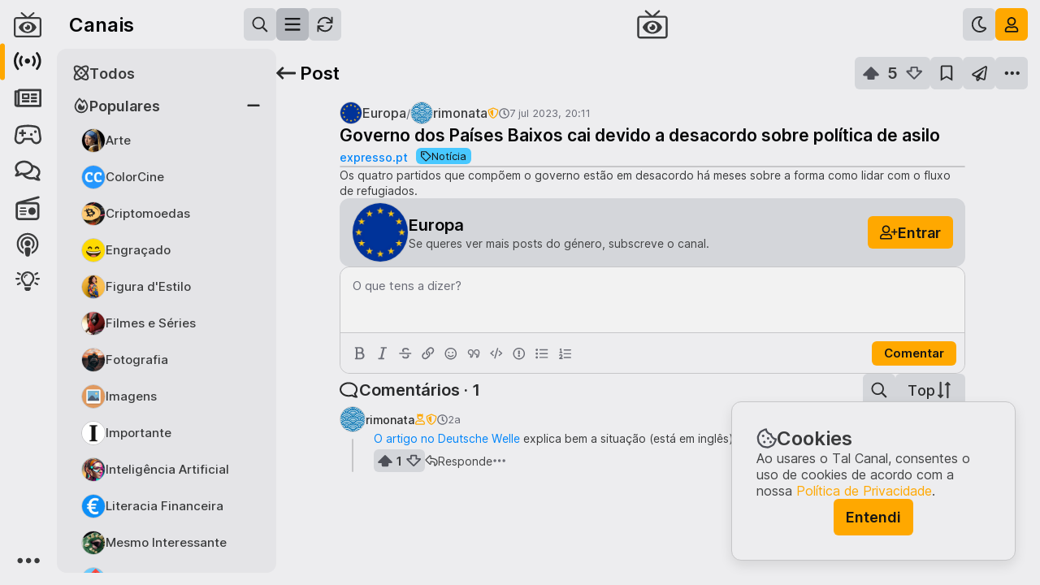

--- FILE ---
content_type: text/html; charset=utf-8
request_url: https://talcanal.pt/c/europa/p/gcpdnv
body_size: 47362
content:
<!doctype html><html lang=pt-PT translate=no><head><meta charset=utf-8><meta name=viewport content="width=device-width, initial-scale=1, minimum-scale=1.0, maximum-scale=1.0, user-scalable=no, interactive-widget=resizes-content"><meta name=mobile-web-app-capable content=yes><meta name=full-screen content=yes><meta name=browsermode content=application><title>Governo dos Países Baixos cai devido a desacordo sobre política de asilo [Notícia] / Europa / Tal Canal</title><meta name=application-name content="Tal Canal"><meta name=apple-mobile-web-app-title content="Tal Canal"><meta name=description content="Explora este e mais posts da comunidade Europa"><meta name=keywords content><meta property=og:title content="Governo dos Países Baixos cai devido a desacordo sobre política de asilo [Notícia] / Europa / Tal Canal"><meta property=og:site_name content="Tal Canal"><meta property=og:type content=website><meta property=og:url content=https://talcanal.pt/c/europa/p/gcpdnv><meta property=og:image content=https://talcanal.ams3.cdn.digitaloceanspaces.com/public/criozlvbrn.jpg><meta property=og:image:alt content="Explora este e mais posts da comunidade Europa"><meta property=og:image:url content=https://talcanal.ams3.cdn.digitaloceanspaces.com/public/criozlvbrn.jpg><meta property=og:description content="Explora este e mais posts da comunidade Europa"><meta property=og:locale content=pt_PT><meta name=twitter:card content=summary_large_image><meta name=twitter:title content="Governo dos Países Baixos cai devido a desacordo sobre política de asilo [Notícia] / Europa / Tal Canal"><meta name=twitter:description content="Explora este e mais posts da comunidade Europa"><meta name=twitter:creator content><meta name=twitter:image content=https://talcanal.ams3.cdn.digitaloceanspaces.com/public/criozlvbrn.jpg><meta name=twitter:image:alt content="Explora este e mais posts da comunidade Europa"><link href=/assets/images/favicon/favicon.ico rel="shortcut icon" type=image/x-icon><link href=/assets/images/favicon/favicon-16x16.png rel=icon sizes=16x16 type=image/png><link href=/assets/images/favicon/favicon-32x32.png rel=icon sizes=32x32 type=image/png><link href=/assets/images/favicon/apple-touch-icon.png rel=apple-touch-icon sizes=180x180><link rel=mask-icon href=/assets/images/favicon/safari-pinned-tab.svg color=#1b1b1b><meta name=msapplication-TileColor content=#ffffff><meta name=theme-color content=#ffffff><link href=/manifest.json rel=manifest><link rel=stylesheet href=/css/style.min.css><script src="/517.1ee3a47b.js" async></script><script src="/root_ipV0.d7ce2f26.js" async></script><link rel="stylesheet" href="/root_ipV0.61e9f63c.css"></head><body style="display: none"><!--talcanal#s0-1-0-39-1--><div class=composer><a class="button-linkdummy button-default link" draggable=false target=_blank></a><div class=wrapper-page><div class=wrapper-sidebar-main><div class=sidebar-main><div class=navbar><div class=buttons-main></div><div class="button-menu button-menu-secondary"><div class=wrapper-button><!--F#1--><div class="button-nav align-left button-text button-default" draggable=false><!--F#1--><div class=icon><svg viewBox="0 0 4 12" xmlns="http://www.w3.org/2000/svg"><path fill="currentColor" d="M2 4.22705C1.26172 4.22705 0.6875 4.82861 0.6875 5.53955C0.6875 6.27783 1.26172 6.85205 2 6.85205C2.71094 6.85205 3.3125 6.27783 3.3125 5.53955C3.3125 4.82861 2.71094 4.22705 2 4.22705ZM0.6875 1.3833C0.6875 2.12158 1.26172 2.6958 2 2.6958C2.71094 2.6958 3.3125 2.12158 3.3125 1.3833C3.3125 0.672363 2.71094 0.0708008 2 0.0708008C1.26172 0.0708008 0.6875 0.672363 0.6875 1.3833ZM0.6875 9.6958C0.6875 10.4341 1.26172 11.0083 2 11.0083C2.71094 11.0083 3.3125 10.4341 3.3125 9.6958C3.3125 8.98486 2.71094 8.3833 2 8.3833C1.26172 8.3833 0.6875 8.98486 0.6875 9.6958Z"></path></svg></div><span class=text>Mais</span><!--F#3--><div class=highlight></div><!--F/--><!--F/--></div><!--F/--></div></div></div></div></div><div class=stacker-pages></div></div><div class=app-notifications></div><div class=tooltip><span></span><div class=pointer></div></div><div class=screen-splash><div class=wrapper><div class="icon logo-symbol"><svg viewBox="0 0 238 222" xmlns="http://www.w3.org/2000/svg"><g fill="currentColor"><path fill-rule="evenodd" clip-rule="evenodd" d="M237.664 65.9764C237.664 53.9413 227.48 43.7577 215.445 43.7577H141.383L175.637 12.744C178.877 9.96668 178.877 5.33778 176.1 2.56043C173.785 -0.679803 168.693 -0.679803 165.916 2.09754L119.164 43.7577L71.9492 1.63465C69.1719 -0.679803 64.0801 -0.679803 61.7656 2.56043C58.9883 5.33778 58.9883 9.96668 62.2285 12.744L96.9453 43.7577H22.8828C10.3848 43.7577 0.664062 53.9413 0.664062 65.9764V199.289C0.664062 211.787 10.3848 221.508 22.8828 221.508H215.445C227.48 221.508 237.664 211.787 237.664 199.289V65.9764ZM222.852 199.289V65.9764C222.852 62.2733 219.148 58.5702 215.445 58.5702H22.8828C18.7168 58.5702 15.4766 62.2733 15.4766 65.9764V199.289C15.4766 203.455 18.7168 206.695 22.8828 206.695H215.445C219.148 206.695 222.852 203.455 222.852 199.289Z"></path><path d="M193.547 129.842C179.309 101.893 150.832 82.9082 118.664 82.9082C86.2324 82.9082 57.7559 101.893 43.5176 129.842C42.9902 130.896 42.7266 132.479 42.7266 133.797C42.7266 134.852 42.9902 136.434 43.5176 137.488C57.7559 165.438 86.2324 184.158 118.664 184.158C150.832 184.158 179.309 165.438 193.547 137.488C194.074 136.434 194.338 134.852 194.338 133.533C194.338 132.479 194.074 130.896 193.547 129.842ZM118.664 171.502C97.5703 171.502 80.6953 154.627 80.6953 133.533C80.6953 112.703 97.5703 95.5645 118.664 95.5645C139.494 95.5645 156.633 112.703 156.633 133.533V133.797C156.633 154.627 139.494 171.502 118.664 171.502Z"></path><path d="M118.5 111C118.5 111 114.047 111.469 112.406 111.938C113.578 113.578 114.75 116.625 114.75 118.734C114.75 124.828 109.594 129.75 103.5 129.75C101.391 129.75 98.3438 128.812 96.7031 127.641C96.2344 129.281 96 131.859 96 133.5C96 145.922 106.078 156 118.5 156C130.922 156 141 145.922 141 133.5C141 121.078 130.922 111 118.5 111Z"></path></g></svg></div><div class=wrapper-text><div class="icon logo"><svg viewBox="0 0 235 30" xmlns="http://www.w3.org/2000/svg"><path fill="currentColor" d="M7.30594 29V6.68H0.065936V0.599998H21.0259V6.68H13.7059V29H7.30594ZM20.5897 29L32.7497 0.599998H38.5097L50.6697 29H44.0297L41.5097 23H29.7497L27.2297 29H20.5897ZM35.6297 8.96L32.0297 17.48H39.1897L35.6297 8.96ZM55.2297 29V0.599998H61.5897V22.92H73.3497V29H55.2297ZM101.751 29.48C97.4573 29.48 93.8973 28.0667 91.0706 25.24C88.244 22.4133 86.8306 18.9333 86.8306 14.8C86.8306 10.6667 88.244 7.18666 91.0706 4.36C93.8973 1.53333 97.4573 0.119998 101.751 0.119998C104.924 0.119998 107.817 1.06666 110.431 2.96C113.071 4.82667 114.777 7.29333 115.551 10.36H108.631C108.017 9.05333 107.084 8.05333 105.831 7.36C104.577 6.64 103.217 6.28 101.751 6.28C99.1906 6.28 97.124 7.09333 95.5506 8.72C94.004 10.3467 93.2306 12.3733 93.2306 14.8C93.2306 17.2267 94.004 19.2533 95.5506 20.88C97.124 22.5067 99.1906 23.32 101.751 23.32C103.217 23.32 104.577 22.9733 105.831 22.28C107.084 21.56 108.017 20.5467 108.631 19.24H115.551C114.777 22.3067 113.071 24.7867 110.431 26.68C107.817 28.5467 104.924 29.48 101.751 29.48ZM117.224 29L129.384 0.599998H135.144L147.304 29H140.664L138.144 23H126.384L123.864 29H117.224ZM132.264 8.96L128.664 17.48H135.824L132.264 8.96ZM177.544 29H172.064L158.224 11.44V29H151.864V0.599998H157.344L171.144 18.16V0.599998H177.544V29ZM182.104 29L194.264 0.599998H200.024L212.184 29H205.544L203.024 23H191.264L188.744 29H182.104ZM197.144 8.96L193.544 17.48H200.704L197.144 8.96ZM216.744 29V0.599998H223.104V22.92H234.864V29H216.744Z"></path></svg></div><span class=slogan>O melhor de Portugal</span></div></div></div></div><!--talcanal/--><script>
        // Set og:url
        const link = document.createElement('meta')
        link.setAttribute('property', 'og:url')
        link.content = document.location
        document.getElementsByTagName('head')[0].appendChild(link)

        // Initialize lazySizes config.
        window.lazySizesConfig = window.lazySizesConfig || {}
        window.lazySizesConfig.loadMode = 1
        window.lazySizesConfig.loadHidden = false

        console.log('ICÓNICA', '©' + (new Date()).getFullYear())
    </script><script src=/js/lazysizes.min.js></script><script>$talcanal_C=(window.$talcanal_C||[]).concat({"o":{"l":1,"g":{"versionApp":"8463127589","translation":{"about":{"id":"sobre","about":{"id":"sobre","buttonContact":"Contactar","features":{"channels":{"link":"Explorar canais","text":"Explora as tuas comunidades favoritas e encontra conteúdos com os quais te identificas. Cria novas comunidades e convida utilizadores para as moderarem. Faz crescer os teus canais!","title":"Canais a teu gosto"},"participate":{"link":"Criar um post","text":"Interage nos teus canais preferidos e promove discussões saudáveis. Partilha histórias, imagens, links e vídeos interessantes, vota nos posts de outros utilizadores e comenta de forma respeitosa. Os melhores conteúdos sobem para o topo.","title":"Publica, comenta e vota"},"transparency":{"link":"Ver Transparência","text":"O nosso código de conduta está assente na Transparência e por esse motivo partilhamos publicamente e de forma transparente as estatísticas que vamos recolhendo.","title":"Transparência"}},"inspiration":"O Tal Canal é uma homenagem a '<a href='https://arquivos.rtp.pt/programas/o-tal-canal'>O Tal Canal\u003C/a>', de Herman José, criado em 1983, um dos nossos programas favoritos e um marco no entretenimento e na inovação em Portugal.","intro":{"buttonHome":"Tutorial","text":"O Tal Canal é um lugar repleto de comunidades variadas, onde podes falar sobre os teus temas favoritos e partilhar as tuas opiniões, publicando posts e comentando os posts de outros utilizadores. Cria as tuas comunidades, modera-as e fá-las crescer!\n                    <br><br>De origem portuguesa e exclusivamente dedicado a Portugal, o Tal Canal vem trazer aos portugueses um novo espaço de interação e de partilha. Aproveita, promove sempre o respeito e diverte-te no Tal Canal.","title":"O teu novo portal social"},"opinions":{"buttonTerms":"Termos e Condições","text":"Esperamos que o Tal Canal seja o portal para um futuro em harmonia, onde todos se sintam sempre livres e seguros para conversar, debatendo os assuntos de forma cívica e educada, aprendendo com os outros e respeitando sempre os demais. Abraçamos a diversidade de pessoas, ideias, opiniões e perspetivas e temos o compromisso de garantir uma conversa pública saudável.\n                    <br><br>Diverte-te no Tal Canal, partilha conteúdos interessantes e faz uma utilização responsável.","title":"Acreditamos na liberdade de expressão e valorizamos opiniões distintas."},"team":{"text":"Somos um casal de portugueses e fazemos tudo a 2. Juntos exploramos a arte digital, criando projetos que adoramos na nossa empresa - a ICÓNICA.\n                    <br><br>O Tal Canal é fruto da paixão que temos pelo nosso trabalho, da dedicação, do tempo e do amor que colocamos naquilo que fazemos. É o culminar de tudo o que temos vindo a aprender ao longo de todos estes anos, não só sobre trabalho, mas também como seres humanos. É mais um projeto nosso dedicado especialmente à comunidade portuguesa.\n                    <br><br>Somos ICÓNICA.","title":"Uma equipa icónica"},"title":"Sobre","utilities":{"help":{"link":"Ver Ajuda","text":"Precisas de ajuda, tens dúvidas, gostarias de deixar o teu feedback ou reportar um problema?","title":"Ajuda"},"official":{"link":"Ver Oficial","text":"Tudo sobre anúncios oficiais, informações relevantes e últimas novidades do Tal Canal.","title":"Oficial"},"openSource":{"link":"Ver Código","text":"O código do Tal Canal está disponível na íntegra, de forma a todos verem como a plataforma está feita e monitorizarem de perto os seus desenvolvimentos.","title":"Open source"},"telegram":{"link":"Abrir Telegram","text":"Se usas Telegram, podes subscrever lá o nosso canal oficial, onde partilhamos todos os posts aqui criados e informações de manutenção do sistema.","title":"Canal no Telegram"}},"mobileApp":{"text":"O Tal Canal sempre contigo.","title":"App telemóvel"},"tutorial":{"text":"Aprende a usar o Tal Canal.","title":"Tutorial"}},"footer":{"copyright":"Tal Canal","links":{"about":"Sobre","privacy":"Privacidade","terms":"Condições","transparency":"Transparência"}},"privacy":{"id":"privacidade","intro":{"text":"\n                    Última atualização: 21 março 2022\n                    <br><br>Reconhecemos que a tua privacidade é muito importante e levamos a sério este tema. Acreditamos que deves saber sempre que dados recolhemos de ti e como os usamos, e que deves ter o máximo controlo sobre esta informação. Queremos ajudar-te a tomar as melhores decisões sobre os dados que partilhas connosco.\n                    <br><br>Este é o objetivo desta Política de Privacidade: descrever as políticas e procedimentos do Tal Canal sobre a recolha, uso e divulgação das tuas informações quando usas os serviços, sites e aplicações oferecidos pelo Tal Canal (os “serviços”) e informar-te sobre os teus direitos de privacidade e como a lei te protege. Ao usares os serviços, concordas com o uso das tuas informações de acordo com esta Política de Privacidade. Não usaremos ou partilharemos as tuas informações pessoais com ninguém, exceto conforme descrito nesta Política de Privacidade. Sites de terceiros hospedados pelo Tal Canal estão sujeitos aos Termos e Condições e à Política de Privacidade de tais terceiros, a menos que indicado de outra forma nesta página.\n\n                    <br><br>Propriedade da ICÓNICA / The One Pixel\n                    <br><br>A plataforma Tal Canal é operada pela ICÓNICA / The One Pixel (a “Empresa” ou “nós”) para utilizadores dos vários serviços (“tu”). De acordo com a legislação aplicável, a ICÓNICA / The One Pixel é o “controlador de dados” dos dados pessoais recolhidos através dos nossos Serviços.\n                    ","title":"Política de Privacidade e Cookies"},"title":"Privacidade","topics":[{"text":"\n                    <span class='bold'>Informação que nos forneces\u003C/span>\n                    <br><br>Recolhemos informações que nos forneces diretamente quando usas os nossos serviços. Isso inclui:\n                    <br><br><ul>\n\n                    <li><span class='bold'>Informações da conta:\u003C/span> ao criares uma conta do Tal Canal, nós solicitamos que forneças um nome de utilizador e uma senha. O teu nome de utilizador é público e não precisa de estar relacionado com o teu nome real. Também podes fornecer outras informações da conta, tais como: endereço de email, biografia ou foto do perfil. Também armazenamos as tuas preferências e configurações de conta de utilizador.\u003C/li>\n                    <br><li><span class='bold'>Conteúdo que submetes:\u003C/span> recolhemos o conteúdo que envias aos nossos serviços. Isso inclui os teus posts e comentários, incluindo rascunhos guardados, as tuas mensagens com outros utilizadores (por exemplo, mensagens privadas, mensagens nos chats e mensagens com os moderadores), as tuas denúncias e outras comunicações com moderadores e connosco. O teu conteúdo pode incluir texto, links e imagens.\u003C/li>\n                    <br><li><span class='bold'>Ações que efetuas:\u003C/span> recolhemos informações sobre as ações que efetuas ao usar os nossos serviços. Isso inclui as tuas interações com o conteúdo, tais como votar, guardar, ocultar e denunciar. Também inclui as tuas interações com outros utilizadores, tais como enviar mensagens e bloquear. Recolhemos as tuas interações com as comunidades, tais como as tuas subscrições ou estado de moderador.\u003C/li>\n                    <br><li><span class='bold'>Informação transacional:\u003C/span> quando compras produtos ou serviços nossos, recolhemos certas informações tuas, incluindo o teu nome, morada, endereço de email e informações sobre o produto ou serviço que estás a comprar. O Tal Canal usa o Stripe como serviço de processamento de pagamentos, algo queé usual na indústria digital.\u003C/li>\n                    <br><li><span class='bold'>Outra informação:\u003C/span> podes optar por nos fornecer outras informações diretamente. Por exemplo, podemos recolher informações quando preenches um formulário, participas em atividades ou promoções patrocinadas pelo Tal Canal, quando solicitas suporte ao cliente ou de outra forma comunicas connosco.\u003C/li>\n                    \u003C/ul>\n\n                    <br><span class='bold'>Informação que recolhemos automaticamente\u003C/span>\n                    <br><br>Quando acedes ou usas os nossos serviços, também podemos recolher automaticamente informações sobre ti. Isso inclui:\n                    <br><br><ul>\n                    <li><span class='bold'>Dados de registo e uso:\u003C/span> podemos registar informações quando acedes e usas os serviços. Isso pode incluir o teu endereço IP, string user-agent, browser, sistema operativo, URLs de referência, informações do dispositivo (por exemplo, IDs do dispositivo), configurações do dispositivo, nome da operadora de telemóvel, páginas visitadas, links clicados, o URL solicitado e termos de pesquisa. Exceto para o endereço IP usado para criar a tua conta, o Tal Canal apagará todos os endereços IP recolhidos após 100 dias.\u003C/li>\n                    <br><li><span class='bold'>Informações recolhidas de cookies e tecnologias semelhantes:\u003C/span> podemos receber informações de cookies, que são pedaços de dados que o teu browser armazena e nos envia de volta ao fazer solicitações, e tecnologias semelhantes. Usamos essas informações para melhorar a tua experiência, entender a atividade do utilizador, personalizar o conteúdo e anúncios e melhorar a qualidade dos nossos serviços. Por exemplo, armazenamos e recuperamos informações sobre o teu idioma preferido e outras configurações. Lê a nossa secção Cookies para mais informações sobre como o Tal Canal usa cookies. Para obteres mais informações sobre como desativar os cookies, consulta a secção As tuas escolhas abaixo.\u003C/li>\n                    <br><li><span class='bold'>Informações de localização:\u003C/span> podemos receber e processar informações sobre a  tua localização. Por exemplo, com o teu consentimento, podemos recolher informações sobre a localização específica do teu dispositivo móvel (por exemplo, usando GPS ou Bluetooth). Também podemos receber as tuas informações de localização quando optares por partilhar essas informações nos nossos Serviços, incluindo ao associares o teu conteúdo a uma localização, ou podemos detetar a tua localização aproximada através de outras informações sobre ti, incluindo o teu endereço IP.\u003C/li>\n                    \u003C/ul>\n\n                    <br><span class='bold'>Informação recolhida por terceiros\u003C/span>\n                    <br><br><ul>\n                    <li><span class='bold'>Conteúdo embebido:\u003C/span> o Tal Canal mostra alguns conteúdos in-line associados nos nossos serviços através de “embeds”. Por exemplo, os posts do Tal Canal com link para o YouTube ou Twitter podem carregar o vídeo associado ou tweet no Tal Canal diretamente desses serviços para o teu dispositivo, para que não precises de sair do Tal Canal para vê-lo. De uma  forma geral, o Tal Canal não controla a forma como os serviços de terceiros recolhem dados quando fornecem o teu conteúdo diretamente através desses embeds. Como resultado, o conteúdo embebido não é coberto por esta política de privacidade, mas pelas políticas do serviço do qual o conteúdo foi embebido.\u003C/li>\n                    <br><li><span class='bold'>Medição de audiência:\u003C/span> usamos o Google Analytics para recolher informações demográficas sobre a população que usa o Tal Canal. Para fornecer essas informações demográficas, a Google recolhe informações de cookies para reconhecer o teu dispositivo.\u003C/li>\n                    \u003C/ul>\n                ","title":"Informação que recolhemos"},{"text":"\n                    Usamos as informações que nos forneces de maneira consistente com esta Política de Privacidade. Desta forma, usamos essas informações sobre ti para:\n                    <br><br><ul>\n                    <li>Fornecer, manter e melhorar os nossos serviços;\u003C/li>\n                    <li>Pesquisar e desenvolver novos serviços;\u003C/li>\n                    <li>Ajudar a proteger a segurança do Tal Canal e dos nossos utilizadores, o que inclui o bloqueio de spammers suspeitos, abordando o abuso e fazendo cumprir todas as nossas políticas;\u003C/li>\n                    <li>Enviar-te avisos técnicos, atualizações, alertas de segurança, faturas e outras mensagens de suporte e administrativas;\u003C/li>\n                    <li>Fornecer atendimento ao cliente;\u003C/li>\n                    <li>Comunicar contigo sobre produtos, serviços, ofertas, promoções e eventos, e fornecer outras notícias e informações que acreditamos ser do teu interesse (para obteres mais informações sobre como cancelar essas comunicações, consulta a secção As tuas escolhas abaixo);\u003C/li>\n                    <li>Monitorizar e analisar tendências, uso e atividades relacionadas com os nossos serviços;\u003C/li>\n                    <li>Medir a eficácia dos anúncios exibidos nos nossos serviços;\u003C/li>\n                    <li>Personalizar os serviços, fornecer e otimizar anúncios, conteúdo e recursos que correspondem aos perfis ou interesses do utilizador.\u003C/li>\n                    \u003C/ul>\n\n                    <br>Muitas das informações sobre os nossos serviços são públicas e acessíveis a todos, mesmo sem se ter conta no Tal Canal. Ao usares os nossos serviços, estás a orientar-nos a partilhar essas informações de forma pública e gratuita.\n                    <br><br>Quando envias conteúdo (incluindo um post, um comentário, uma mensagem e/ou conversa) para uma parte pública dos nossos serviços, quaisquer visitantes e utilizadores dos nossos serviços poderão ver esse conteúdo, o nome de utilizador associado ao conteúdo e a data e hora em que enviaste o conteúdo originalmente. O Tal Canal permite que outros sites incorporem conteúdo público do Tal Canal através das nossas ferramentas de incorporação. Embora algumas partes dos serviços possam ser privadas ou colocadas em quarentena, elas podem tornar-se públicas (por exemplo, por opção do moderador no caso de comunidades privadas) e deves ter isto em consideração antes de publicares um post e/ou comentário.\n                    <br><br>A tua conta do Tal Canal possui uma página de perfil que é pública. O teu perfil contém informações sobre as tuas atividades nos serviços, como nome de utilizador, posts e comentários anteriores, carma, prémios recebidos, troféus, estado de moderador e há quanto tempo você és membro dos serviços.\n                    <br><br>Oferecemos recursos de partilha social que permitem que tu partilhes conteúdo ou ações realizadas nos nossos serviços com outros meios de comunicação social. O uso desses recursos permite a partilha de certas informações com os teus amigos ou com o público em geral, dependendo das configurações que estabeleceres com o terceiro que fornece o recurso de partilha social. Para obteres mais informações sobre a finalidade e o objetivo da recolha e processamento de dados em conexão com os recursos de partilha social, visita as políticas de privacidade dos terceiros que fornecem esses recursos de partilha social (por exemplo, Tumblr, Facebook e Twitter).\n                    <br><br>Nós não vendemos as tuas informações pessoais. No entanto, além das informações pessoais que são exibidas publicamente conforme descrito acima, podemos partilhar informações pessoais das seguintes formas:\n                    <br><br><ul>\n                    <li><span class='bold'>Com o teu consentimento:\u003C/span> podemos partilhar informações sobre ti com o teu consentimento ou sob a tua orientação.\u003C/li>\n                    <br><li><span class='bold'>Com serviços associados:\u003C/span> se associares a tua conta do Tal Canal a um serviço de terceiros, o Tal Canal partilhará as informações que autorizares com esse serviço de terceiros. Podes controlar a forma como partilhamos estas informações na secção As tuas escolhas abaixo.\u003C/li>\n                    <br><li><span class='bold'>Com os nossos prestadores de serviços:\u003C/span> podemos partilhar informações com fornecedores, consultores e outros prestadores de serviços que precisam de acesso a essas informações para efetuarem o trabalho para nós. A sua utilização de dados pessoais estará sujeita a medidas de confidencialidade e segurança adequadas. Alguns exemplos: (i) processadores de pagamento que processam transações em nosso nome, (ii) fornecedores de nuvem que hospedam os nossos dados e serviços, (iii) fornecedores de medição de anúncios de terceiros que nos ajudam e anunciantes a medir o desempenho dos anúncios exibidos nos nossos serviços.\u003C/li>\n                    <br><li><span class='bold'>Para cumprir a lei:\u003C/span> podemos partilhar informações em resposta a uma solicitação de informações se acreditarmos que a divulgação está de acordo com, ou exigida por, qualquer lei aplicável, regulamento, processo legal ou solicitação governamental, incluindo, mas não se limitando a, estar de acordo com a segurança nacional ou requisitos da lei. Na medida em que a lei permitir, tentaremos fornecer-te um aviso prévio antes de divulgar as tuas informações em resposta a tal solicitação.\u003C/li>\n                    <br><li><span class='bold'>Numa emergência:\u003C/span> podemos partilhar informações se acreditarmos que é necessário para prevenir danos corporais graves e iminentes a uma pessoa.\u003C/li>\n                    <br><li><span class='bold'>Para fazer cumprir as nossas políticas e direitos:\u003C/span> podemos partilhar informações se acreditarmos que as tuas ações são inconsistentes com esta Política de Privacidade ou com outras políticas e regras do Tal Canal, ou para proteger os direitos, propriedade e segurança de nós mesmos e de outros.\u003C/li>\n                    <br><li><span class='bold'>Com os nossos afiliados:\u003C/span> podemos partilhar informações sobre o Tal Canal com qualquer um dos nossos pais, afiliados, subsidiárias e outras empresas sob o controle e propriedade comuns.\u003C/li>\n                    <br><li><span class='bold'>Informações agregadas ou não identificadas:\u003C/span> podemos partilhar informações sobre ti que foram agregadas ou tornadas anónimas de forma a que não possam ser usadas para te identificar. Por exemplo, podemos mostrar o número total de vezes que um post foi votado positivamente sem identificar quem eram os visitantes, ou podemos dizer a um anunciante quantas pessoas viram o seu anúncio.\u003C/li>\n                    \u003C/ul>\n                ","title":"Como usamos a tua informação"},{"text":"\n                    Podes fornecer-nos ideias para novos produtos ou modificações em produtos existentes, e outros envios não solicitados.Todas as informações não solicitadas serão consideradas não confidenciais e seremos livres de reproduzir, usar, divulgar e distribuir tais informações não solicitadas a terceiros, sem limitação ou atribuição.\n                ","title":"Informação não solicitada"},{"text":"\n                    Tomamos medidas para ajudar a proteger as informações sobre ti contra perda, roubo, uso indevido e acesso não autorizado, divulgação, alteração e destruição. Por exemplo, usamos HTTPS quando as informações estão a ser transmitidas.\n                    <br><br>No entanto, nenhuma transmissão de Internet ou email é totalmente segura ou livre de erros. Em particular, qualquer email enviado de ou para os serviços pode não ser seguro. Portanto, deves ter especial cuidado ao decidir que informações nos envias por email. Lembra-te disto ao divulgares qualquer informação pela Internet.\n                ","title":"Como protegemos a tua informação"},{"text":"\n                    Em geral, guardamos dados pessoais pelo tempo que forem relevantes para os fins aqui identificados. Para descartar dados pessoais, podemos torná-los anónimos, excluí-los ou tomar outras medidas apropriadas. Os dados podem persistir em cópias feitas para fins de backup e continuidade de negócios por tempo adicional.\n                ","title":"Retenção de dados"},{"text":"\n                    A Empresa está sediada em Portugal. Independentemente da tua localização, consentes com o processamento e transferência das tuas informações em Portugal e nutros países. As leis de Portugal e de outros países que regem a recolha e o uso de dados podem não ser tão abrangentes ou protetoras quanto as leis do país onde vives.\n                ","title":"Onde é processada a informação"},{"text":"\n                    As leis em algumas jurisdições exigem que as empresas te informem sobre o fundamento jurídico em que se baseiam para usar ou divulgar os teus dados pessoais. Na medida em que essas leis se aplicam, os nossos fundamentos legais são os seguintes:\n                    <br><br><ul>\n                    <li>Para honrar os nossos compromissos contratuais contigo: grande parte do nosso processamento de dados pessoais é para cumprir as nossas obrigações contratuais com os nossos utilizadores, ou para tomar medidas a pedido dos utilizadores antes de entrar num contrato com eles. Por exemplo, lidamos com dados pessoais com base nisso para criar a tua conta e fornecer os nossos serviços.\u003C/li>\n                    <br><li>Interesses legítimos: em muitos casos, lidamos com dados pessoais com o fundamento de que favorecem os nossos interesses legítimos de maneiras que não são anuladas pelos interesses ou direitos e liberdades fundamentais das pessoas afetadas. Isso inclui:\u003C/li>\n                    <br><li>Oferecer uma experiência de utilizador segura e agradável:\n                    <ul>\n                    <li>Atendimento ao cliente;\u003C/li>\n                    <li>Marketing, por exemplo enviar emails ou outras comunicações para de informar sobre novas funcionalidades;\u003C/li>\n                    <li>Proteger os nossos utilizadores, pessoal e propriedade;\u003C/li>\n                    <li>Analisar e melhorar o nosso negócio, por exemplo, recolher informações sobre como usas os nossos serviços para otimizar o design e a implementação de certas funcionalidades;\u003C/li>\n                    <li>Gerir questões jurídicas;\u003C/li>\n                    <li>Conformidade legal: precisamos usar e divulgar dados pessoais de certas formas para cumprir as nossas obrigações legais.\u003C/li>\n                    <li>Para proteger os interesses vitais do indivíduo ou de outros: por exemplo, podemos recolher ou partilhar dados pessoais para ajudar a resolver uma situação médica urgente.\u003C/li>\n                    \u003C/ul>\n                    \u003C/li>\n                    <br><li>Consentimento: quando exigido por lei, e em alguns casos, lidamos com dados pessoais com base no teu consentimento implícito ou expresso.\u003C/li>\n                    \u003C/ul>\n                ","title":"A nossa base legal para o uso dos teus dados"},{"text":"\n                    Existem opções sobre como proteger e limitar a recolha, uso e partilha de informações sobre ti ao usares os serviços. Algumas dessas opções estão disponíveis para todos os que usam o Tal Canal, enquanto outras só se aplicam se tiveres uma conta no Tal Canal.\n                    <br><br><ul>\n                    <li><span class='bold'>Aceder e alterar as tuas informações:\u003C/span> podes aceder e alterar certas informações através dos nossos serviços. Consulta o nosso canal Ajuda para obteres mais informações. Também podes solicitar uma cópia das informações pessoais que o Tal Canal mantém sobre ti, seguindo o processo descrito na secção abaixo Os teus direitos.\u003C/li>\n                    <br><li><span class='bold'>Eliminar a tua conta:\u003C/span> podes eliminar a tua conta a qualquer momento na página de configurações da conta de utilizador. Também podes enviar-nos um pedido para eliminarmos as informações pessoais que o Tal Canal mantém sobre ti, seguindo o processo descrito na secção abaixo Os teus direitos. Quando eliminas a tua conta, o teu perfil não fica mais visível para outros utilizadores e desassociado do conteúdo que postaste com essa conta. No entanto, tem em conta que os posts, comentários e mensagens que publicaste antes de excluires a tua conta ainda estarão visíveis para outras pessoas, a menos que primeiro excluas o conteúdo específico. Também podemos reter certas informações sobre ti, conforme exigido por lei ou para fins comerciais legítimos, após a exclusão da tua conta.\u003C/li>\n                    <br><li><span class='bold'>Controlar o uso de cookies:\u003C/span> a maioria dos browsers está configurada para aceitar cookies por defeito. Se preferires, podes escolher configurar o teu browser para remover ou rejeitar cookies primários e de terceiros. Tem em conta que, se escolheres remover ou rejeitar os cookies, isso pode afetar a disponibilização e o funcionamento dos nossos serviços.\u003C/li>\n                    <br><li><span class='bold'>Não rastrear:\u003C/span> a maioria dos browsers mais recentes oferece a opção de enviar um sinal de ‘Não rastrear’ para os sites que visitas, indicando que não desejas ser rastreado. No entanto, não há um padrão aceite sobre como um site deve responder a esse sinal e não tomamos nenhuma ação em resposta a esse sinal. Em vez disso, além das ferramentas de terceiros disponíveis publicamente, oferecemos-te as opções descritas nesta política para gerires a recolha e o uso de informações sobre ti.\u003C/li>\n                    <br><li><span class='bold'>Controlo das comunicações promocionais:\u003C/span> podes optar por não receber algumas ou todas as comunicações promocionais da nossa parte, seguindo as instruções nessas comunicações ou atualizando as tuas opções de email na página de configurações da conta de utilizador. Se optares por não receber comunicações promocionais, poderemos ainda continuar a enviar comunicações não promocionais, tais como informações sobre a tua conta ou o uso generalizado dos nossos serviços.\u003C/li>\n                    <br><li><span class='bold'>Controlo de notificações móveis:\u003C/span> com o teu consentimento, podemos enviar notificações push promocionais e não promocionais ou alertas para o teu telemóvel. Podes desativar estas mensagens a qualquer momento, alterando as configurações de notificações no teu telemóvel.\u003C/li>\n                    <br><li><span class='bold'>Controlo das informações de localização:\u003C/span> podes controlar como usamos as informações de localização inferidas do teu endereço IP para fins de recomendação de conteúdo através das configurações de segurança e privacidade na tua conta. Se inicialmente consentires com a nossa recolha de informações de localização mais precisas do teu dispositivo, poderás interromper posteriormente a recolda dessas informações a qualquer momento, alterando as preferências no teu telemóvel.\u003C/li>\n                    \u003C/ul>\n                ","title":"As tuas escolhas"},{"text":"\n                    Acreditamos que os utilizadores devem ser tratados de igual forma, onde quer que estejam, por isso oferecemos-te as seguintes opções para controlares a informação que deixas disponível a outros utilizadores, independentemente da sua localização.\n                    <br><br>Podes atualizar certas informações na página de configurações da conta de utilizador.\n                    <br><br><ul>\n                    <li><span class='bold'>Aceder aos dados pessoais que temos sobre ti:\u003C/span> se quiseres fazer um pedido de acesso aos teus dados, podes fazê-lo enviando-nos uma mensagem ou um email para o efeito. De seguida, iniciaremos o processo e disponibilizaremos um link para acederes aos dados pessoais que o Tal Canal possui sobre ti em 30 dias.\u003C/li>\n                    <br><li><span class='bold'>Corrigir, atualizar, alterar ou ecluir os dados pessoais que temos sobre ti:\u003C/span> para além da funcionalidade disponível na página de configurações da conta de utilizador, na qual podes corrigir, atualizar, alterar ou excluir certos dados pessoais, também podes pedir-nos diretamente outras modificações. Envia-nos um email para <a href='mailto:geral@iconica.pt'>geral@iconica.pt\u003C/a> com o assunto “Solicitação de dados pessoais”, juntamente com uma explicação da informação que pretendes aceder e sob que direito o fazes. Para tua proteção, podemos tomar medidas para verificar a tua identidade antes de respondermos ao teu pedido.\u003C/li>\n                    <br><li><span class='bold'>Opor ou restringir a maneira como o Tal Canal processa os teus dados pessoais:\u003C/span> tens o direito de nos pedir para parar de usar ou limitar o uso dos teus dados pessoais em certas circunstâncias - por exemplo, se não tivermos base legal para continuar a usar os teus dados, ou se achares que os teus dados pessoais estão imprecisos. Os indivíduos no Espaço Económico Europeu têm o direito de cancelar todo o processamento dos seus dados pessoais para fins de marketing direto. Para exerceres esse direito, envia-nos um email para <a href='mailto:geral@iconica.pt'>geral@iconica.pt\u003C/a> com essa solicitação. Os direitos e opções descritos acima estão sujeitos a limitações e exceções sob a lei aplicável. Além desses direitos, tens o direito de apresentares uma reclamação à autoridade de supervisão relevante. No entanto, encorajamos-te a entrares em contato connosco primeiro e faremos o possível para resolver a tua questão.\u003C/li>\n                ","title":"Os teus direitos"},{"text":"\n                    Crianças menores de 13 anos não têm permissão para criarem uma conta ou usarem os nossos serviços de qualquer outra forma. Além disso, se estiveres na EEE (Portugal está inserido nesta área geográfica), deverás ser maior de idade conforme a lei em vigor aqui para poderes criar uma conta ou usar os nossos serviços de outra forma, ou precisamos de ter obtido e verificado previamente o consentimento dos teus pais ou responsável legal.\n                ","title":"Crianças"},{"text":"\n                    Os cookies são pedaços de dados que sites e serviços podem definir no teu browser ou dispositivo, que podem ser lidos em visitas futuras.\n                    <br><br>Usamos cookies e tecnologias semelhantes para efetuar o rastreio das configurações do teu computador local, tais como a conta com que te conectaste à plataforma e as respetivas configurações de notificações. Podemos alargar o nosso uso de cookies para guardar dados adicionais à medida que novas funcionalidade são adicionados aos nossos serviços. Além disso, usamos certas tecnologias para registar dados de log, tais como taxas de abertura de emails enviados pelo sistema.\n                ","title":"Cookies"},{"text":"\n                    Poderá ser-te pedido que aceites termos, políticas, orientações, ou regras adicionais antes de utilizares um produto ou serviço específico oferecido pelo Tal Canal (coletivamente, \"Termos Adicionais\"). Todos os Termos Adicionais são incorporados por esta referência, e fazem parte destes Termos, e na medida em que quaisquer Termos Adicionais entrem em conflito com estes Termos, os Termos Adicionais regem no que respeita à utilização dos Serviços correspondentes por parte do utilizador.\n                ","title":"Termos adicionais"},{"text":"\n                    Reservamo-nos o direito de atualizar ou modificar estes Termos e Condições a qualquer momento e de vez em quando sem aviso prévio. Revê esta página periodicamente, especialmente antes de forneceres qualquer informação.\n                    <br><br>Esta página foi atualizada pela última vez na data acima indicada. O teu uso continuado dos nossos serviços após quaisquer alterações ou revisões desta página indicará a tua concordância com as políticas aqui descritas e revistas.\n                ","title":"Alterações a esta Política de Privacidade"},{"text":"\n                    Fica à vontade para entrares em contato connosco se tiveres alguma dúvida sobre esta Política de Privacidade ou sobre as práticas de informação dos nossos serviços. Para o efeito, envia-nos um email para <a href='mailto:geral@iconica.pt'>geral@iconica.pt\u003C/a> ou usa os meios alternativos.\n                ","title":"O nosso contacto"}]},"terms":{"id":"termos","intro":{"text":"\n                    Última atualização: 21 março 2022\n                    <br><br>Estes Termos e Condições do Serviço (“Termos”), que incorporam a nossa <a href='/privacidade'>Política de Privacidade\u003C/a> (“Política de Privacidade e Cookies”), são um acordo legal entre o Tal Canal e as suas empresas relacionadas (ICÓNICA / The One Pixel) (a “Empresa”, “nós” ou “nosso”) e tu (“tu” ou “teu”). Ao usares ou acederes ao Tal Canal, localizado em <a href='/'>https://talcanal.pt\u003C/a> (o “site” ou “plataforma”), referido como o “serviço” ou “serviços”, concordas que (i) que tens mais de 13 anos de idade e a idade mínima para consentimento digital, (ii) se fores maior de idade, leste, entendeste e aceitas estar vinculado aos Termos, e (iii), se tiveres entre 13 anos (ou a idade mínima para consentimento digital) e a maioridade, o teu tutor legal reviu e concorda com estes Termos.\n                    <br><br>O Tal Canal reserva-se o direito de atualizar estes termos, o que podemos fazer por motivos que incluem, mas não se limitam a, (i) cumprir as alterações da lei ou (ii) refletir melhorias no Tal Canal. Se as alterações afetarem o teu uso do Tal Canal ou os teus direitos legais, iremos notificar-te pelo menos sete dias antes das alterações entrarem em vigor. A menos que declaremos o contrário, o teu uso continuado do serviço após publicarmos as modificações constituirá a tua aceitação e concordância com essas mudanças. Se contestares as alterações, irás interromper o uso do serviço.\n                    ","title":"Termos e Condições do Serviço"},"title":"Condições","topics":[{"text":"\n                    Sujeito ao cumprimento completo e contínuo destes Termos, o Tal Canal concede-te uma licença pessoal, não transferível, não exclusiva, revogável e limitada a aceder e utilizar os Serviços. Reservamos todos os direitos que não te sejam expressamente concedidos pelos presentes Termos.\n                    <br><br>Exceto e apenas na medida em que tal restrição seja inadmissível nos termos da lei aplicável, não poderás, sem o nosso acordo escrito:\n                    <br><ul>\n                    <li>Licenciar, vender, transferir, ceder, distribuir, hospedar, ou explorar comercialmente os Serviços ou Conteúdos;\u003C/li>\n                    <li>Modificar, preparar trabalhos derivados, desmontar, descompilar ou fazer engenharia reversa de qualquer parte dos Serviços ou Conteúdo;\u003C/li>\n                    <li>Aceder aos Serviços ou Conteúdo para construir um website, produto ou serviço semelhante ou competitivo.\u003C/li>\n                    \u003C/ul>\n                    <br>Não garantimos que os Serviços estarão sempre disponíveis ou ininterruptos. Estamos sempre a melhorar os nossos Serviços. Isto significa que podemos acrescentar ou remover características, produtos ou funcionalidades; tentaremos notificar-te de antemão, mas isso nem sempre será possível. Reservamos o direito de modificar, suspender, ou descontinuar os Serviços (total ou parcialmente) em qualquer altura, com ou sem aviso prévio ao cliente. Qualquer lançamento futuro, atualização, ou qualquer outra adição à funcionalidade dos Serviços estará sujeita a estes Termos, que poderão ser atualizados de tempos a tempos. Concordas que não seremos responsáveis perante ti ou terceiros por qualquer modificação, suspensão, ou descontinuação dos Serviços ou qualquer parte dos mesmos.\n                ","title":"A tua utilização dos Serviços"},{"text":"\n                    Para utilizares determinadas características dos nossos Serviços, poderá ser-te solicitado que cries uma conta no Tal Canal (uma \"Conta\") e nos forneças um nome de utilizador, senha e algumas outras informações sobre ti, tal como estabelecido na <a href='/privacidade'>Política de Privacidade\u003C/a>.\n                    <br><br>És o único responsável pelas informações associadas à tua conta e por tudo o que aconteça relacionado com a tua conta. Deves manter a segurança da tua Conta e <a href='mailto:geral@iconica.pt'>notificares imediatamente o Tal Canal\u003C/a> se descobrires ou suspeitares que alguém acedeu à tua Conta sem a tua autorização. Recomendamos que utilizes uma senha forte que seja utilizada apenas com a tua Conta.\n                    <br><br>Não licenciarás, venderás ou transferirás a tua conta sem a nossa aprovação prévia por escrito.\n                ","title":"A tua conta no Tal Canal e a segurança da tua conta"},{"text":"\n                    Os Serviços podem conter informação, texto, links, gráficos, fotografias, vídeos, áudio, streams, ou outros materiais (\"Conteúdo\"), incluindo Conteúdo criado com ou submetido aos Serviços pelo utilizador ou através da tua Conta (\"Teu Conteúdo\"). Não assumimos qualquer responsabilidade e não apoiamos ou garantimos expressa ou implicitamente a integridade, veracidade, exatidão ou fiabilidade de qualquer do Teu Conteúdo.\n                    <br><br>Ao submeteres o Teu Conteúdo aos Serviços, representas e garantes que tens todos os direitos, poder e autoridade necessários para concederes os direitos relativos ao Teu Conteúdo contidos nestes Termos. Como só o utilizador é responsável pelo Teu Conteúdo, poderás sujeitar-te à responsabilidade se publicares ou partilhares o Conteúdo sem todos os direitos necessários.\n                    <br><br>O utilizador mantém qualquer direito que tenha sobre o seu Conteúdo, mas concede ao Tal Canal a seguinte licença de utilização desse Conteúdo:\n                    <br><br>Quando o Teu Conteúdo é criado com ou submetido aos Serviços, concedes-nos uma licença nacional, livre de royalties, perpétua, irrevogável, não exclusiva, transferível e sublicenciável para utilizar, copiar, modificar, adaptar, preparar trabalhos derivados, distribuir, armazenar, executar e exibir o Teu Conteúdo e qualquer nome, nome de utilizador, voz, ou imagem fornecida em ligação com o Teu Conteúdo em todos os formatos e canais de média agora conhecidos ou posteriormente desenvolvidos em qualquer parte do país. Esta licença inclui o direito de disponibilizarmos o Teu Conteúdo para sindicação, difusão, distribuição, ou publicação por outras empresas, organizações, ou indivíduos que se associem ao Tal Canal. Também concordas que podemos remover metadados associados ao Teu Conteúdo, e que renuncias de forma irrevogável a quaisquer reivindicações e afirmações de direitos morais ou atribuições no que respeita ao Teu Conteúdo.\n                    <br><br>Quaisquer ideias, sugestões e feedback que nos forneças sobre o Tal Canal ou os nossos Serviços, são inteiramente voluntários, e concordas que o Tal Canal pode utilizar tais ideias, sugestões e feedback sem compensação ou obrigação para contigo.\n                    <br><br>Embora reservemos o direito de rever, examinar, editar, ou monitorizar o Teu Conteúdo, não o revemos necessariamente na sua totalidade no momento em que é submetido aos Serviços. Contudo, poderemos, a nosso exclusivo critério, eliminar ou remover o Teu Conteúdo em qualquer altura e por qualquer motivo, incluindo por violação destes Termos, violação da nossa Política de Conteúdo, violação da nossa Política de Conteúdo para Transmissões ao Vivo, ou se o Cliente criar ou for suscetível de criar responsabilidade para nós.\n                ","title":"O teu conteúdo"},{"text":"\n                    Os Serviços podem conter links para websites, produtos, ou serviços de terceiros, que podem ser publicados por anunciantes, nossas afiliados, nossos parceiros, ou outros utilizadores (\"Conteúdo de Terceiros\"). O Conteúdo de Terceiros não está sob o nosso controlo, e não somos responsáveis por quaisquer websites, produtos ou serviços de terceiros. A tua utilização do Conteúdo de Terceiros é feita por tua conta e risco, e deverás efetuar qualquer investigação que consideres necessária antes de procederes a qualquer transação relacionada com esse Conteúdo de Terceiros.\n                    <br><br>Os Serviços podem também conter Conteúdos de Terceiros ou anúncios patrocinados. O tipo, o grau e a orientação dos anúncios estão sujeitos a alterações, e o utilizador reconhece e concorda que poderemos colocar anúncios relacionados com a exibição de qualquer Conteúdo ou informação sobre os Serviços, incluindo o Seu Conteúdo.\n                    <br><br>Se optares por utilizar os Serviços para conduzires uma promoção, incluindo um concurso ou sorteio (\"Promoção\"), és o único responsável por conduzir a Promoção em conformidade com todas as leis e regulamentos aplicáveis, incluindo mas não se limitando à criação de regras oficiais, termos de oferta, requisitos de elegibilidade, e conformidade com as leis, normas e regulamentos aplicáveis que regem a Promoção (tais como licenças, registos, obrigações, e aprovação regulamentar). A tua Promoção deve declarar que a Promoção não é patrocinada pelo Tal Canal, apoiada por, ou associada ao Tal Canal, e as regras da tua Promoção devem exigir que cada concorrente ou participante liberte o Tal Canal de qualquer responsabilidade relacionada com a Promoção. Reconheces e concordas que não te ajudaremos de forma alguma com a tua promoção, e concordas em conduzir a tua Promoção por tua conta e risco.\n                ","title":"Conteúdo, anúncios e promoções de terceiros"},{"text":"\n                    Ao utilizares ou aceder ao Tal Canal, deverás cumprir com estes Termos e todas as leis, normas e regulamentos aplicáveis. Por favor analisa a Política de Conteúdo e, quando aplicável, a Política de Conteúdo para Transmissões ao Vivo), que são incorporadas por esta referência e fazem parte destes Termos e contêm as regras do Tal Canal sobre conteúdo e conduta proibidos. Para além do que é proibido na Política de Conteúdo, não poderás fazer qualquer uma das seguintes ações:\n                    <br>\n                    <ul>\n                    <li>Utilizar os Serviços de qualquer forma que possa interferir com, desativar, perturbar, sobrecarregar, ou de outra forma prejudicar os Serviços;\u003C/li>\n                    <li>Obter acesso (ou tentar obter acesso) à Conta de outro utilizador ou a quaisquer componentes não públicas dos Serviços, incluindo os sistemas ou redes informáticas ligadas aos Serviços ou utilizadas em conjunto com os Serviços;\u003C/li>\n                    <li>Carregar, transmitir, ou distribuir para ou através dos Serviços quaisquer vírus, worms, código malicioso ou outro software destinado a interferir com os Serviços, incluindo as suas características relacionadas com a segurança;\u003C/li>\n                    <li>Utilizar os Serviços para violar a lei aplicável ou infringir os direitos de propriedade intelectual de qualquer pessoa ou entidade ou quaisquer outros direitos de propriedade;\u003C/li>\n                    <li>Aceder, pesquisar ou recolher dados dos Serviços por qualquer meio (automático ou outro), exceto conforme permitido nestes Termos ou num acordo separado com o Tal Canal (concedemos condicionalmente permissão para rastrear os Serviços de acordo com os parâmetros estabelecidos no nosso ficheiro robots.txt, mas é proibido realizar ações de scraping nos Serviços sem o consentimento prévio do Tal Canal);\u003C/li>\n                    <li>Utilizar os Serviços de qualquer forma que razoavelmente acreditemos ser um abuso ou fraude no Tal Canal ou em qualquer sistema de pagamento.\u003C/li>\n                    \u003C/ul>\n                    <br>Encorajamos-te a denunciar conteúdos ou condutas que consideres violarem estes Termos ou a nossa Política de Conteúdo. Também apoiamos a denúncia responsável de vulnerabilidades de segurança. Para denunciares um problema de segurança, por favor envia-nos um email para <a href='mailto:geral@iconica.pt'>geral@iconica.pt\u003C/a> ou usa os meios alternativos.\n                ","title":"Coisas que não podes fazer"},{"text":"\n                    Moderar um canal é uma posição não oficial e voluntária que pode estar disponível para os utilizadores dos Serviços. Não somos responsáveis pelas ações tomadas pelos moderadores. Reservamos o direito de revogar ou limitar a capacidade de um utilizador moderar a qualquer momento e por qualquer razão ou por nenhuma razão, incluindo por uma violação destes Termos.\n                    <br><br>Se optares por moderar um canal:\n                    <br><br>Concordas em seguir as Orientações de moderador para comunidades saudáveis;\n                    <ul>\n                    <li>Concordas que quando receberes relatórios relacionados com um canal que moderares, tomarás as medidas adequadas, que podem incluir a remoção de conteúdos que violem a política e/ou o seu rápido envio para o Tal Canal para revisão;\u003C/li>\n                    <li>Não estás, nem podes indicar que estás, autorizado a agir em nome do Tal Canal;\u003C/li>\n                    <li>Não podes celebrar qualquer acordo com terceiros em nome do Tal Canal, ou quaisquer canais que moderares, sem a nossa aprovação por escrito;\u003C/li>\n                    <li>Não podes realizar ações de moderação em troca de qualquer forma de compensação, consideração, presente ou favor de terceiros;\u003C/li>\n                    <li>Se tiveres acesso a informações não públicas como resultado da moderação de um canal, utilizarás tais informações apenas em relação às tuas funções como moderador;\u003C/li>\n                    <li>Poderás criar e aplicar regras para os canais que moderares, desde que tais regras não entrem em conflito com estes Termos, com a Política de Conteúdo, com a Política de Conteúdo para Transmissões ao Vivo, ou com as Orientações de moderador para comunidades saudáveis.\u003C/li>\n                    \u003C/ul>\n                    <br>O Tal Canal reserva-se o direito, mas não tem qualquer obrigação, de anular qualquer ação ou decisão de um moderador se o Tal Canal, a seu exclusivo critério, considerar que tal ação ou decisão não é do interesse do Tal Canal ou da comunidade do Tal Canal.\n                    <br><br>Orientações de moderador para comunidades saudáveis:\n                    <br><br><ul>\n                    <li><span class='bold'>Age com Boa Fé:\u003C/span> as comunidades saudáveis são aquelas em que os participantes se envolvem em boa fé, e com um pressuposto de boa fé para os seus co-colaboradores. Não é apropriado atacares os teus próprios utilizadores. As comunidades são ativas, em relação à sua dimensão e propósito, e onde não o são, estão abertas a ideias e liderança que as possam tornar mais ativas.\u003C/li>\n                    <br><li><span class='bold'>Gere a tua própria comunidade:\u003C/span> os moderadores são importantes para o ecossistema Tal Canal. De forma a ter alguma consistência:\n                    <br><br><ul>\n                    <li><span class='bold'>Descreve a tua comunidade:\u003C/span> por favor descreve o que é a tua comunidade, para que todos os utilizadores possam encontrar o que procuram nela.\u003C/li>\n                    <li><span class='bold'>Fornece orientações claras, concisas e consistentes:\u003C/span> as comunidades saudáveis acordaram em orientações claras, concisas e consistentes para participação. Estas orientações são suficientemente flexíveis para permitir algum desvio e são atualizadas quando necessário. As orientações secretas não são justas para os seus utilizadores - a transparência é importante para a plataforma.\u003C/li>\n                    <li><span class='bold'>Promove equipas estáveis e ativas de moderadores:\u003C/span> as comunidades saudáveis têm moderadores que estão por perto para responder a questões da sua comunidade e para se envolverem com os administradores.\u003C/li>\n                    <li><span class='bold'>Quando te associas a uma marca:\u003C/span> se não és um representante oficial dessa marca, lembra-te sempre de assinalar a tua comunidade como \"não oficial\" e sê claro na descrição da tua comunidade, em como não representa realmente essa marca.\u003C/li>\n                    <li><span class='bold'>Indica o teu email para contacto:\u003C/span> por favor, indica um endereço de email para que te possamos contactar. Embora nem sempre seja necessário, certas ferramentas de segurança podem exigir a utilização de endereços de email para que possamos contactar-te e verificar quem és como moderador da tua comunidade.\u003C/li>\n                    <li><span class='bold'>Faz uma boa gestão dos recursos:\u003C/span> as comunidades saudáveis permitem uma discussão (e reclamações) adequada das ações dos moderadores. As reclamações às suas ações devem ser levadas a sério. As respostas dos moderadores às reclamações dos seus utilizadores devem ser consistentes, pertinentes à questão levantada, baseadas no respeito, na educação e no entendimento e não na punição.\u003C/li>\n                    \u003C/ul>\n                    \u003C/li>\n                    <br><li><span class='bold'>Lembra-te sempre da Política de Conteúdo:\u003C/span> és obrigado a cumpri-la.\u003C/li>\n                    <br><li><span class='bold'>Sê correto e razoável quando geres múltiplas comunidades:\u003C/span> sabemos que a gestão de várias comunidades pode ser difícil, mas esperamos que as administres como comunidades isoladas e que não utilizes a violação de um conjunto de regras comunitárias para banir um utilizador de outra comunidade. Além disso, é proibido ‘acampar’ ou ‘sentar-se’ em comunidades durante longos períodos de tempo para se agarrar a elas.\u003C/li>\n                    <br><li><span class='bold'>Respeita a plataforma:\u003C/span>\n                    <br><ul>\n                    <li>O Tal Canal pode, por livre e espontânea vontade, intervir para assumir o controlo de uma comunidade quando considerar que é do melhor interesse da comunidade ou da plataforma. Isto deve acontecer raramente (por exemplo, um moderador de topo abandona uma comunidade próspera), mas quando o faz, o objetivo é sempre manter a plataforma viva e vibrante, bem como assegurar que a essa comunidade possa chegar às pessoas interessadas dessa mesma comunidade. Por último, quando os administradores te contactarem, pedimos que respondas dentro de um período de tempo razoável.\u003C/li>\n                    <li>Quando os moderadores violam consistentemente estas orientações, o Tal Canal pode intervir com ações para resolver as questões - por vezes, a educação pura do moderador serve, mas estas ações podem potencialmente incluir a sua eliminação da lista de moderadores, a remoção do estatuto de moderador, a prevenção de futuros direitos de moderação, bem como a eliminação de contas. Esperamos que as ações permanentes nunca se tornem necessárias.\u003C/li>\n                    \u003C/ul>\n                    \u003C/li>\n                    \u003C/ul>\n                ","title":"Moderadores"},{"text":"\n                    O Tal Canal é uma vasta rede de comunidades que são criadas, geridas, e habitadas por ti e por outros utilizadores.\n                    <br><br>Através destas comunidades, podes publicar, comentar, votar, discutir, aprender, debater, apoiar, e ligar-te a pessoas que partilham os teus interesses, e nós encorajamos-te a encontrares - ou até mesmo a criares - as tuas próprias comunidade no Tal Canal.\n                    <br><br>Embora nem todas as comunidades possam ser para ti (e podes encontrar alguma com a qual não te identificas ou que até seja mesmo ofensiva), nenhuma comunidade deve ser usada como arma. As comunidades devem criar um sentimento de pertença para os seus membros, e não tentar diminuí-los parante os outros. Da mesma forma, todos no Tal Canal devem esperar privacidade e segurança, por isso, respeita a privacidade e a segurança dos outros.\n                    <br><br>Cada comunidade no Tal Canal é definida pelos seus utilizadores. Alguns destes utilizadores ajudam a gerir a comunidade como moderadores. A cultura de cada comunidade é moldada explicitamente pelas regras da comunidade aplicadas pelos moderadores, e implicitamente pelos votos positivos, votos negativos, e discussões dos membros da sua comunidade. Por favor, respeita as regras das comunidades em que participas e não interfiras com aquelas em que não és membro.\n                    <br><br>Para além das regras que regem cada comunidade existem as regras de toda a plataforma que se aplicam a todos no Tal Canal. Estas regras são aplicadas por nós, os administradores.\n                    <br><br>O Tal Canal e as suas comunidades são apenas o que fazemos delas juntas, e só podem existir se funcionarmos com base num conjunto de regras partilhadas. Pedimos que respeitem não apenas o texto destas regras, mas também o espírito aqui descrito.\n\n                    <br><br>Regras:\n                    <br><ol>\n                    <li>Lembra-te que somos todos humanos. O Tal Canal é um lugar para criar um espírito de comunidade e um sentido de pertença, não para atacar grupos marginalizados ou vulneráveis de pessoas. Todos têm o direito de utilizar o Tal Canal sem assédio, intimidação e ameaças de violência. Comunidades e utilizadores que incitam à violência ou que promovem o ódio com base na identidade ou vulnerabilidade serão banidos.\u003C/li>\n                    <li>Cumpre as regras comunitárias. Publica conteúdo autêntico em comunidades onde tenhas um interesse pessoal, e não faças batota nem te envolvas em manipulação de conteúdo (incluindo spamming, manipulação de votos, evitar uma proibição, ou fraude de subscritores), nem interferas ou perturbes as comunidades do Tal Canal.\u003C/li>\n                    <li>Respeita a privacidade dos outros. Não é permitido instigar o assédio, por exemplo, revelando a informação pessoal ou confidencial de alguém. Nunca publiques ou ameaces publicar conteúdos íntimos ou sexualmente explícitos e alguém sem o seu consentimento.\u003C/li>\n                    <li>Não publiques nem encorajes a publicação de conteúdos sexuais ou sugestivos envolvendo menores.\u003C/li>\n                    <li>Não precisas de usar o teu nome verdadeiro para utilizares o Tal Canal, mas não te faças passar por um indivíduo ou uma entidade de forma enganosa.\u003C/li>\n                    <li>Assegura-te de que as pessoas tenham experiências previsíveis no Tal Canal, identificando adequadamente os conteúdos e comunidades, particularmente conteúdos que sejam gráficos, sexualmente explícitos, ou ofensivos.\u003C/li>\n                    <li>Age segundo a lei e evita publicar conteúdos ilegais ou solicitar, ou facilitar transações ilegais ou proibidas.\u003C/li>\n                    <li>Não quebres a plataforma nem faças nada que interfira com a utilização normal do Tal Canal.\u003C/li>\n                    \u003C/ol>\n\n                    <br>Existem imensas formas de fazer cumprir as nossas regras, incluindo, mas não se limitando a:\n                    <br><ul>\n                    <li>Pedindo-te delicadamente para acabares com um determinado comportamento;\u003C/li>\n                    <li>Pedindo-te de forma menos simpática;\u003C/li>\n                    <li>Suspensão temporária ou permanente das contas;\u003C/li>\n                    <li>Eliminação de privilégios de, ou adição de restrições a, contas;\u003C/li>\n                    <li>Acrescentar restrições às comunidades do Tal Canal, tais como a adição de etiquetas Bolinha vermelha (conteúdo 18+);\u003C/li>\n                    <li>Remoção de conteúdo;\u003C/li>\n                    <li>Proibição de determinadas comunidades no Tal Canal.\u003C/li>\n                    \u003C/ul>\n                ","title":"Política de Conteúdo"},{"text":"\n                    O Tal Canal respeita a propriedade intelectual dos outros e exige que os utilizadores dos nossos Serviços façam o mesmo. Temos uma política que inclui a remoção de qualquer material infrator dos Serviços e a cessação, em circunstâncias adequadas, dos utilizadores dos nossos Serviços que sejam infratores reincidentes. Se considerares que algo nos nossos Serviços infringe um direito de autor ou uma marca da tua propriedade ou controlo, poderás notificar-nos enviando-nos um email para <a href='mailto:geral@iconica.pt'>geral@iconica.pt\u003C/a> ou usando os meios alternativos.\n                    <br><br>Além disso, tem também em conta que se, conscientemente, declarares falsamente que qualquer atividade ou material do nosso Serviço está a infringir alguma lei ou direito autoral, poderás ser responsabilizado pelo Tal Canal por determinados custos e danos.\n                    <br><br>Se removermos o Teu Conteúdo em resposta a um aviso de direitos de autor ou de marca, notificar-te-emos através do sistema de mensagens privadas do Tal Canal. Se achares que o Teu Conteúdo foi incorretamente removido devido a um erro ou identificação errada numa notificação de direitos de autor, poderás remeter-nos uma contra-notificação, enviando-nos um email para <a href='mailto:geral@iconica.pt'>geral@iconica.pt\u003C/a> ou usando os meios alternativos.\n                ","title":"Direitos de autor, marcas e pedidos de remoção"},{"text":"\n                    Os Serviços são propriedade do Tal Canal e são operados pela ICÓNICA / The One Pixel. As interfaces visuais, gráficos, design, compilação, informação, dados, código informático, produtos, serviços, marcas registadas e todos os outros elementos dos Serviços (\"Materiais\") fornecidos pelo Tal Canal são protegidos por leis de propriedade intelectual e outras legislações. Todos os Materiais incluídos nos Serviços são propriedade do Tal Canal ou dos seus licenciadores terceiros. Reconheces e concordas que não adquirirás quaisquer direitos de propriedade através do download de Materiais ou da aquisição de qualquer produto que advenha dos nossos Serviços. Exceto quando expressamente autorizado pelo Tal Canal, e sujeito às regras, não poderás fazer uso dos Materiais. O Tal Canal reserva-se todos os direitos sobre os Materiais não concedidos expressamente nestes Termos.\n                ","title":"Propriedade intelectual"},{"text":"\n                    Exceto no limite proibido por lei, concordas em defender, indemnizar e manter o Tal Canal, os seus afiliados, e os seus respetivos diretores, funcionários, empregados, afiliados, agentes, contratantes, prestadores de serviços a terceiros, e licenciadores (as \"Entidades Tal Canal\") isentos de e contra qualquer reclamação ou exigência feita por terceiros, e qualquer responsabilidade relacionada, danos, perdas e despesas (incluindo custos e honorários de advogados) devido a, decorrentes de, ou em conexão com (a) a sua utilização dos Serviços, (b) a violação dos presentes Termos, (c) a violação das leis ou regulamentos aplicáveis, ou (d) ao Teu Conteúdo. Reservamo-nos o direito de controlar a defesa de qualquer assunto pelo qual sejas obrigado a indemnizar-nos, e concordas em cooperar com a nossa defesa destas reivindicações.\n                ","title":"Indemnização"},{"text":"\n                    Ao utilizares os Serviços, concordas que a responsabilidade das Entidades do Tal Canal é limitada ao máximo permitido em Portugal. A responsabilidade será limitada aos danos previsíveis decorrentes de uma violação de obrigações contratuais materiais típicas deste tipo de contrato. O Tal Canal não é responsável por danos que resultem de uma violação não material de qualquer outro dever de diligência aplicável. Esta limitação de responsabilidade não se aplicará a qualquer responsabilidade imperativa que não possa ser limitada, à responsabilidade por morte ou danos pessoais causados pela nossa negligência ou má conduta intencional, ou se e para excluir a nossa responsabilidade por algo que te tenhamos prometido especificamente.\n                ","title":"Limitação da responsabilidade"},{"text":"\n                    Poderá ser-te pedido que aceites termos, políticas, orientações, ou regras adicionais antes de utilizares um produto ou serviço específico oferecido pelo Tal Canal (coletivamente, \"Termos Adicionais\"). Todos os Termos Adicionais são incorporados por esta referência, e fazem parte destes Termos, e na medida em que quaisquer Termos Adicionais entrem em conflito com estes Termos, os Termos Adicionais regem no que respeita à utilização dos Serviços correspondentes por parte do utilizador.\n                ","title":"Termos adicionais"},{"text":"\n                    Podes rescindir estes Termos em qualquer altura e por qualquer razão, apagando a tua conta e interrompendo a utilização de todos os Serviços. Se deixares de utilizar os Serviços sem desactivares a tua Conta, esta poderá ser desativada devido a inatividade prolongada.\n                    <br><br>Na medida máxima permitida pela lei aplicável, poderemos suspender ou terminar a tua Conta, o estatuto de moderador, ou a capacidade de acederes ou utilizares os Serviços em qualquer altura por qualquer ou nenhuma razão, incluindo por violação destes Termos ou da nossa Política de Conteúdos.\n                    <br><br>As secções seguintes permanecem aplicáveis após qualquer rescisão destes Termos ou da sua Conta: 3 (O teu conteúdo), 5 (Coisas que não pode fazer), 11 (Indemnização), 12 (Limitação da responsabilidade), 14 (Rescisão), e 15 (Diversos).\n                ","title":"Rescisão"},{"text":"\n                    Estes Termos, juntamente com a <a href='/privacidade'>Política de Privacidade\u003C/a> e quaisquer outros acordos expressamente incorporados por referência nos presentes Termos, constituem o acordo completo entre ti e nós relativamente ao teu acesso e utilização dos Serviços. O não exercício ou aplicação de qualquer direito ou disposição dos presentes Termos por parte do Tal Canal, não funcionará como uma renúncia a tal direito ou disposição. Se qualquer parte dos presentes Termos for considerada inválida ou inaplicável, a parte inaplicável terá o maior efeito possível, e as restantes partes permanecerão em pleno vigor e efeito. Não poderás ceder ou transferir quaisquer direitos ou obrigações ao abrigo destes Termos sem o consentimento prévio por escrito do Tal Canal. Podemos, sem restrições, ceder quaisquer dos nossos direitos e obrigações ao abrigo destes Termos, a teu exclusivo critério, com 30 dias de pré-aviso. O teu direito de rescindir estes Termos em qualquer altura, nos termos da Secção 14, não é afetado.\n                    <br><br>Estes Termos são um acordo juridicamente vinculativo entre ti e o Tal Canal. Se tiveres alguma questão sobre estes termos, por favor contacte-nos através do email <a href='mailto:geral@iconica.pt'>geral@iconica.pt\u003C/a> ou usa os meios alternativos.\n                ","title":"Diversos"},{"text":"\n                    Reservamo-nos o direito de atualizar ou modificar estes Termos e Condições a qualquer momento e de vez em quando sem aviso prévio. Revê esta página periodicamente, especialmente antes de forneceres qualquer informação.\n                    <br><br>Esta página foi atualizada pela última vez na data acima indicada. O teu uso continuado dos nossos serviços após quaisquer alterações ou revisões desta página indicará a tua concordância com os termos aqui descritos e revistos.\n                ","title":"Alterações a estes Termos e Condições"},{"text":"\n                    Fica à vontade para entrares em contato connosco se tiveres alguma dúvida sobre esta Política de Privacidade ou sobre as práticas de informação dos nossos serviços. Para o efeito, envia-nos um email para geral@iconica.pt ou usa os meios alternativos.\n                ","title":"O nosso contacto"}]},"title":"Informações","transparency":{"id":"transparencia","buttonContact":"Contactar","counters":{"channels":"Canais","comments":"Comentários","lists":"Listas","posts":"Posts","chatBot":"Genial","users":"Contas","visits":"Visitas"},"info":{"text":"O nosso código de conduta está assente no princípio da transparência e por esse motivo partilhamos publicamente e de forma transparente as estatísticas que vamos recolhendo.\n                    <br><br>Todos os dados recolhidos respeitam a tua privacidade e segurança e estão de acordo com a nossa <a href='/privacidade'>Política de Privacidade.\u003C/a>","title":"O nosso código de conduta"},"tabs":{"allTime":"Desde sempre","days30":"30 dias","days7":"7 dias","today":"Hoje"},"title":"Transparência"}},"admin":{"notifyNewAppVersion":{"buttonCancel":"Não","buttonSubmit":"Sim","text":"Se confirmares, uma nova versão será gerada e todos os utilizadores serão convidados a recarregar o cliente. Tens a certeza que é isso que queres fazer?","title":"Gera uma nova versão da app"},"sendNewsletter":{"buttonSend":"Enviar","inputs":{"buttonText":"Texto do botão","image":"Imagem","link":"Link URL","subject":"Assunto do email","testMode":"Modo teste (newsletter será enviada apenas para ti)","text":"Texto","title":"Título"},"title":"Enviar newsletter"}},"auth":{"activate":{"text":"\n                Enviámos-te um email.\n                <br>Verifica-o e segue as instruções para completares a criação da tua conta.\n            ","title":"Ativa a tua conta"},"agreement":{"conditions":"Condições","privacy":"Política de Privacidade","text1":"Ao continuares, concordas com as","text2":"e com a"},"cookies":{"buttonAgree":"Entendi","message":"Ao usares o Tal Canal, consentes o uso de cookies de acordo com a nossa","privacy":"Política de Privacidade","title":"Cookies"},"inviteUser":{"buttonGenerate":"Gerar convite","text":"Convida apenas pessoas de confiança. A tua conta poderá ser banida caso convides spammers, scammers ou pessoas que promovam ódio ou violência.<br><br>Tens <span class='bold'>{number} convites disponíveis\u003C/span> para esta semana.","title":"Convida amigos para o Tal Canal"},"newEmail":{"buttonAgree":"Entendi","text":"O teu novo email foi confirmado e agora, podes prosseguir como se nada fosse.","title":"Novo email confirmado"},"recover":{"buttonRecover":"Recuperar conta","idUser":"Nome de utilizador ou email","emailSent":"\n                Um email foi enviado para o teu endereço.\n                <br>Verifica-o e segue as instruções para concluir o processo de recuperação de conta.\n            ","textContact":"\n                Se mesmo assim não consegues recuperar a tua conta, envia-nos um email para <a href='mailto:geral@iconica.pt'>geral@iconica.pt.\u003C/a>\n            ","title":"Nada está perdido"},"recovered":{"buttonAgree":"Entendi","text":"\n                A tua conta foi recuperada.\n                Vai às configurações da conta, e altera a senha para uma melhor.\n            ","title":"Conta recuperada"},"signIn":{"buttonRecover":"Não te lembras da senha?","buttonSignIn":"Entrar","idUser":"Nome de utilizador ou email","password":"Senha","privacy":{"text1":"Ao completares o registo, concordas com a nossa","text2":"Política de Privacidade"},"text":"Vê os conteúdos mais importantes selecionados por todos os portugueses.","title":"Entra na rede social do momento"},"signUp":{"buttonSignUp":"Criar conta","email":"Email","password":"Senha","passwordRetype":"Confirmação de senha","text":"Cria comunidades, partilha e interage com outros portugueses.","title":"Cria a tua conta para participares","username":"Nome de utilizador"},"title":"Autenticação","welcome":{"buttonTutorial":"Ver Tutorial","heading":"O teu novo portal social","text":"\n                Agora que ativaste a tua conta no Tal Canal, poderás começar a interagir com outros portugueses nos teus canais favoritos e explorar as várias comunidades.\n                <br><br>Lembra-te de manter sempre o respeito e o civismo e de promover a harmonia e a liberdade de expressão. Seremos implacáveis se a tua utilização prejudicar intencionalmente os outros ou a nós. Por isso, diverte-te, partilha conteúdos interessantes e faz uma utilização responsável.\n                <br><br>O Tal Canal é desenvolvido por 2 portugueses, para Portugal. Se tiveres dúvidas ou sugestões, <a href='/sobre'>vai aqui\u003C/a>.\n            ","title":"Conta ativada"}},"channels":{"id":"canais","about":{"buttonMessageMods":"Mods","description":"Descrição","moderators":"Moderadores","noRules":"Os administradores deste canal não definiram as suas regras. Participa com moderação e respeito.","noTags":"Os administradores deste canal não definiram etiquetas.","noUsersTop":"Ainda ninguém se destacou. Participa para apareceres aqui.","rules":"Regras","tags":"Etiquetas","title":"Sobre"},"aggregators":{"all":"Todos","bookmarks":"Guardados","createChannel":"Criar canal","createPost":"Criar post","mod":"Moderados","popular":"Populares","sub":"Subscritos"},"bookmarks":{"tabs":{"posts":"Posts","comments":"Comentários"}},"buttonCreateChannel":"Canal","buttonCreatePost":"Post","buttonRequestAccess":"Pedir acesso","comment":{"controls":{"approve":"Aprovar","bookmark":"Guardar","copyUrl":"Copiar link","copy":"Copiar texto","delete":"Eliminar","edit":"Editar","follow":"Seguir","message":"Mensagem","mod":"Moderar","pin":"Afixar","reject":"Rejeitar","report":"Denunciar","share":"Partilhar","unfollow":"Desseguir","unpin":"Desafixar","review":"A rever"},"tooltips":{"approve":"Aprova","delete":"Elimina","more":"Mais ações","reject":"Rejeita","reply":"Responde","report":"Denuncia","unbookmark":"Remove dos guardados"}},"controls":{"copyUrl":"Copiar link","message":"Mensagem","settings":"Configurações","share":"Partilhar canal","unfollow":"Desseguir","unsubscribe":"Sair"},"createChannel":{"buttonSubmit":"Criar","inputs":{"adultContent":"Bolinha vermelha (conteúdo 18+)","id":"ID (único, não alterável)","name":"Nome (opcional)"},"title":"Cria um canal a teu gosto"},"createPost":{"buttonSubmit":"Publicar","channel":"Canal","hideRules":"Esconder regras","inputs":{"addOption":"Adicionar opção","adultContent":"Bolinha vermelha (conteúdo 18+)","duration":"Duração","images":"Carrega imagens (máx. {maxImages})","link":"Link URL","multipleChoice":"Escolha múltipla","resultsHidden":"Esconder resultados até utilizador votar","tag":"Etiqueta","tagEmpty":"Nenhuma","text":"Texto (opcional)","title":"Título (de preferência em português)"},"readRules":"Ler regras","tabs":{"image":"Imagem","link":"Link","poll":"Sondagem","text":"Texto"},"title":"Cria um post interessante","warningRules":"O teu post poderá ser rejeitado se não estiver de acordo com as regras definidas no canal."},"crosspost":{"buttonSubmit":"Publicar","channel":"Canal","hideRules":"Esconder regras","inputs":{"addOption":"Adicionar opção","adultContent":"Bolinha vermelha (conteúdo 18+)","duration":"Duração","tag":"Etiqueta","tagEmpty":"Nenhuma","text":"Texto (opcional)","title":"Dá um novo título (opcional)"},"readRules":"Ler regras","title":"Partilha o post num canal diferente","warningRules":"O teu post poderá ser rejeitado se não estiver de acordo com as regras definidas no canal."},"ctaComment":"Ninguém comentou neste post.<br>Escreve a tua opinião, dando início à conversa.","ctaConfig":"Configura os teus canais favoritos","ctaSubscribe":"Se queres ver mais posts do género, subscreve o canal.","description":"Explora as várias comunidades e partilha conteúdos com todos os portugueses.","moderation":{"buttonManageUsers":"Gerir utilizadores","filters":{"all":"Todos","approved":"Aprovados","autoRejected":"Rejeitados auto.","queue":"Em espera","rejected":"Rejeitados","reported":"Reportados","unmoderated":"Não moderados"},"manageUsers":{"buttonSomething":"Something","tabs":{"banned":"Banidos","members":"Membros","requests":"Pedidos"},"title":"Gestão de utilizadores"},"noItems":{"text":"Sem resultados para a pesquisa efetuada.","titleComments":"Nenhum comentário","titlePosts":"Nenhum post"},"tabs":{"posts":"Posts","comments":"Comentários"},"title":"Moderação","tooltips":{"approve":"Aprova os selecionados","comments":"Ver comentários","lock":"Bloquear discussões dos selecionados","posts":"Ver posts","reject":"Rejeita os selecionados","selectAll":"Seleciona todos","typeList":"Tipo de lista"}},"noChannels":{"button":"Criar canal","text":"Experimenta criar um canal interessante que achas faltar por aqui.","title":"Nenhum canal"},"noItems":{"channels":{"button":"Criar canal","text":"Experimenta criar um canal interessante que achas faltar por aqui.","title":"Nenhum canal"},"comments":{"button":"Criar post","text":"Experimenta criar um post interessante para outros utilizadores comentarem.","textPostNotAllowed":"Sem resultados para a pesquisa efetuada.","title":"Nenhum comentário"},"generic":{"button":"Criar post","text":"Experimenta criar um post interessante que achas faltar por aqui.","textPostNotAllowed":"Sem resultados para a pesquisa efetuada.","title":"Nenhum post"},"bookmarks":{"button":"Explora e guarda","textComments":"Há comentários que são memoráveis. Guarda-os para nunca os perderes de vista.","textPosts":"Há posts que são memoráveis. Guarda-os para nunca os perderes de vista.","title":"Nada guardado"}},"post":{"bannersStatus":{"archived":"Post arquivado. Não poderás votar nem comentar.","removed":"Post removido pela pessoa que o partilhou.","rejected":"Post removido pelos moderadores do c/{idChannel}. Para saberes o porquê, procura pelo comentário do moderador ou verifica as <a href=\"/c/{idChannel}/sobre\">regras do canal\u003C/a>.","submitted":"Post a aguardar aprovação pelos moderadores do"},"buttonComment":"Comentar","buttonEdit":"Guardar","buttonReply":"Responder","controls":{"approve":"Aprovar","archive":"Arquivar","bookmark":"Guardar","copyUrl":"Copiar link","crosspost":"Recanalizar","delete":"Eliminar","edit":"Editar","follow":"Seguir","highlight":"Destacar","lock":"Trancar","unlock":"Destrancar","markAdultContent":"Marcar 18+","message":"Mensagem","mod":"Moderar","move":"Mover","pin":"Afixar","reject":"Rejeitar","reloadImage":"Recapar","reloadImageCurrent":"Link atual","reloadImageNew":"Link novo","report":"Denunciar","share":"Partilhar","tag":"Etiquetar","tagEmpty":"Nenhuma","unfollow":"Desseguir","unmarkAdultContent":"Desmarcar 18+","unpin":"Desafixar","uploadImage":"Carregar","review":"A rever"},"highlight":{"buttonCancel":"Cancelar","buttonSubmit":"Sim","text":"Tens a certeza que queres notificar todos os utilizadores com o post:","title":"Destaca este post"},"inputComment":"O que tens a dizer?","inputImages":"Edita as imagens (máx. {maxImages})","inputLink":"Edita o link URL","inputPoll":{"addOption":"Adicionar opção","duration":"Duração","multipleChoice":"Escolha múltipla","resultsHidden":"Esconder resultados até utilizador votar"},"inputText":"Edita o texto do post","inputTitle":"Edita o título do post","tag":"Etiqueta","tagEmpty":"Nenhuma","title":"Post","titleEdit":"Edita o post","tooltips":{"approve":"Aprova","bookmark":"Guarda","comment":"Comenta","delete":"Elimina","lock":"Bloqueia a discussão","more":"Mais ações","reject":"Rejeita","report":"Denuncia","unbookmark":"Remove dos guardados"},"uploadImage":"Carrega uma imagem"},"privateNoAccess":{"button":"Voltar a canais","text":"Para teres acesso precisas de ser convidado pelos moderadores do canal.","title":"Canal privado"},"requestAccess":{"buttonSubmit":"Submeter","inputText":"O que te motiva a seres membro do canal?","title":"Pedido de acesso"},"searchChannels":{"input":"Procurar canais","tooltip":"Procura canais","tooltipClose":"Termina a procura"},"settings":{"addChannelSimilar":{"buttonAdd":"Adicionar","search":"Procurar canal","title":"Adicionar canal relacionado"},"addMod":{"buttonAdd":"Adicionar","title":"Adicionar moderador"},"buttonBan":"Banir canal","buttonDelete":"Eliminar canal","buttonRevive":"Reavivar canal","buttonSave":"Guardar","buttonUnban":"Desbanir canal","sectionChannelsSimilar":{"buttonAdd":"Adicionar canal","title":"Canais relacionados"},"sectionData":{"adultContent":"Bolinha vermelha (conteúdo 18+)","inputBanner":"Faixa (mín. 1000px x 200px)","inputDescription":"Descrição curta","inputDescriptionLong":"Fala mais sobre o canal: regras, propósito e links úteis relacionados.","inputImage":"Imagem","inputName":"Nome","title":"Dados do canal","type":"Tipo"},"sectionModeration":{"autoMod":{"actions":{"approve":"Aprovar","queue":"Em espera","publish":"Publicar","reject":"Rejeitar"},"buttonAddTrigger":"Adicionar ação","inputs":{"age":"Idade da conta do utilizador (em dias, ex: \"30\")","karma":"Valor do carma do utilizador (ex: \"100\")","links":"Links a procurar (separa por vírgulas, ex: \"nonio.net, www.vipur.pt\")","words":"Palavras a procurar (separa por vírgulas, ex: \"anormal, chup*, fod*\")"},"title":"Ações automáticas","types":{"age":"Idade conta","karma":"Carma","links":"Links","words":"Palavras"},"typesData":{"all":"Todos","comments":"Comentários","posts":"Posts"}},"autoPublishPosts":"Publicação automática de posts","title":"Moderação"},"sectionMods":{"buttonAdd":"Adicionar moderador","title":"Moderadores"},"sectionPreferences":{"acceptSubscribeRequests":"Aceitar pedidos de acesso","allowAnyTypePost":"Permitir todo o tipo de posts","archiveAfter":"Arquivar posts após","archiveOptions":{"none":"Não arquivar","week":"7 dias","month":"1 mês","halfYear":"6 meses","year":"1 ano"},"postOptions":{"image":"Imagem","link":"Link","poll":"Sondagem","text":"Texto"},"viewMode":"Vista predefinida","title":"Preferências"},"sectionRules":{"buttonAdd":"Adicionar regra","inputRuleText":"Explica a regra de forma a que todos entendam.","inputRuleTitle":"Nome da regra","title":"Regras"},"sectionTags":{"buttonAdd":"Adicionar etiqueta","title":"Etiquetas"},"title":"Configurações"},"tabs":{"about":"Sobre","channels":"Canais","comments":"Comentários","posts":"Posts"},"title":"Canais","tooltips":{"createPost":"Criar post","moderation":"Moderação","more":"Mais opções","subscribe":"Subscreve o canal","unsubscribe":"Remove a subscrição"},"types":{"private":{"text":"Apenas os utilizadores aprovados podem ver e publicar.","title":"Privado"},"public":{"text":"Todos os utilizadores podem ver e publicar.","title":"Público"},"restricted":{"text":"Todos os utilizadores podem ver, mas apenas os aprovados podem publicar.","title":"Restrito"}}},"chatBot":{"id":"genial","description":"Fala com a IA super avançada do Tal Canal.","inputMessageImage":"Descreve uma imagem...","inputMessageText":"Fala com o Genial...","inputNoCreditsLeft":"Não tens mais créditos disponíveis para hoje. Volta amanhã!","inputWaitingReply":"O Genial está a responder...","instructions":{"topics":{"examples":{"items":["Explica-me a Teoria da Evolução de Darwin","Dá-me ideias engraçadas para animar uma festa","Como fazer um pedido HTTP em javascript?"],"title":"Exemplos"},"capabilities":{"items":["Consegue gerar texto e imagens","Memoriza o que disseste anteriormente na conversa","Está treinado para recusar pedidos inapropriados"],"title":"Capacidades"},"limitations":{"items":["Pode ocasionalmente gerar informação incorreta","Pode misturar PT-PT com PT-BR","30 créditos diários a cada utilizador"],"title":"Limitações"}},"text":"O Genial é o chatbot super avançado do Tal Canal. Podes fazer-lhe perguntas de todo o tipo, até mesmo complexas, sobre diversos assuntos, quer seja sobre história, geografia, ciência, tecnologia, utilidades ou conhecimento geral.\n                <br><br>Trava conversações interessantes com o Genial e diverte-te aprendendo.","title":"Fala com o Genial"},"settings":{"buttonSave":"Guardar","imagesV2":"Imagens v2","imagesV2Explain":"Este modo é experimental, é mais lento e tem alguns erros. Apenas disponível para utilizadores com carma >= 100.","title":"Configurações"},"thinking":"A pensar...","title":"Genial","tooltips":{"instructions":"Instruções","settings":"Configurações","type":"Alterna entre texto e imagem"},"welcome":{"buttonSignIn":"Entrar","text":"O Genial é o chatbot super avançado do Tal Canal. Podes fazer-lhe perguntas de todo o tipo, até mesmo complexas, sobre diversos assuntos, quer seja sobre história, geografia, ciência, tecnologia, utilidades ou conhecimento geral. Trava conversações interessantes com o Genial e diverte-te aprendendo.\n                <br><br>Para interagires, precisas de ter conta no Tal Canal.","title":"Fala com o Genial"}},"chats":{"id":"chats","about":{"buttonBack":"Voltar às mensagens","moderators":"Moderadores","noRules":"Os administradores deste chat não definiram as suas regras. Participa com moderação e respeito.","rules":"Regras","title":"Sobre"},"aggregators":{"all":"Todos","createChat":"Criar Chat","popular":"Populares","sub":"Subscritos"},"chat":{"banned":{"button":"Voltar a chats","text":"Este chat foi banido por violar os nossos Termos e Condições.","title":"Chat banido"},"inputMessage":"Escreve uma mensagem...","inputNoAccess":"Não tens permissões para enviar mensagens.","privateNoAccess":{"button":"Voltar a chats","text":"Para teres acesso precisas de ser convidado pelos administradores do chat.","title":"Chat privado"},"removed":{"button":"Voltar a chats","text":"Este chat foi removido pelos seus administradores ou pelos criadores do Tal Canal.","title":"Chat removido"},"rules":{"agree":"Ok, entendi.","moreInfo":"Mais informações no <a href='/chats/{idChat}/sobre'>Sobre\u003C/a> do chat.","title":"Regras do chat"}},"controls":{"copyUrl":"Copiar link","message":"Mensagem","settings":"Configurações","share":"Partilhar chat","unsubscribe":"Sair"},"createChat":{"buttonSubmit":"Criar","inputs":{"adultContent":"Bolinha vermelha (conteúdo 18+)","id":"ID (único, não alterável)","name":"Nome (opcional)"},"title":"Cria um chat a teu gosto"},"ctaConfig":"Configura os teus chats favoritos","description":"Discute os mais variados temas em tempo real com outros portugueses.","noChats":{"button":"Criar chat","text":"Experimenta criar um chat interessante que achas faltar por aqui.","title":"Nenhum chat"},"settings":{"addAdmin":{"buttonAdd":"Adicionar","title":"Adicionar administrador"},"buttonBan":"Banir chat","buttonDelete":"Eliminar chat","buttonRevive":"Reavivar chat","buttonSave":"Guardar","buttonUnban":"Desbanir chat","sectionAdmins":{"buttonAdd":"Adicionar administrador","title":"Administradores"},"sectionData":{"adultContent":"Bolinha vermelha (conteúdo 18+)","inputDescription":"Descrição","inputImage":"Imagem","inputName":"Nome","title":"Dados do chat","type":"Tipo"},"sectionRules":{"buttonAdd":"Adicionar regra","inputRuleText":"Explica a regra de forma a que todos entendam.","inputRuleTitle":"Nome da regra","title":"Regras"},"title":"Configurações"},"title":"Chats","tooltips":{"about":"Sobre","more":"Mais opções","subscribe":"Subscreve o chat"},"types":{"private":{"text":"Apenas os utilizadores aprovados podem ver e participar.","title":"Privado"},"public":{"text":"Todos os utilizadores podem ver e participar.","title":"Público"},"restricted":{"text":"Todos os utilizadores podem ver, mas apenas os aprovados podem participar.","title":"Restrito"}}},"conversations":{"id":"conversas","buttonCreateConversation":"Nova conversa","controls":{"block":"Bloquear","delete":"Eliminar conversa","disableNotifications":"Silencia notificações","enableNotifications":"Ativa notificações","report":"Denunciar","unblock":"Desbloquear"},"conversation":{"inputMessage":"Escreve uma mensagem...","userBlocked":"Conta de utilizador bloqueada."},"createConversation":{"buttonCreate":"Criar","title":"Cria uma conversa"},"noConversation":{"text":"Seleciona uma conversa das já existentes ou inicia uma nova.","title":"Não tens nenhuma conversa selecionada"},"title":"Conversas","tooltips":{"more":"Mais opções"}},"emails":{"emailConfirmation":{"buttonAction":"Confirmar email","subject":"👋 Confirma o teu novo email no Tal Canal","text":"\n                Pressiona o botão abaixo para confirmares que este email é teu.\n            ","title":"Novo email?"},"recover":{"buttonAction":"Recuperar conta","subject":"🔑 Pediste para recuperar a tua conta?","text":"\n                Para recuperares a tua conta, basta pressionares o botão abaixo e alterares a tua senha.\n                <br>Se não fizeste este pedido, ignora este email.\n            ","title":"Recupera a tua conta"},"signUp":{"buttonAction":"Ativar conta","subject":"👋 Ativa a tua conta no Tal Canal","text":"\n                Para completares o teu registo, só precisas de ativar a tua conta.\n                <br>Pressiona o botão abaixo e entra na rede social do momento!\n            ","title":"Conta criada"}},"error":{"id":"404","buttonHome":"Ir para o início","text":"Conteúdo não sintonizado.","title":"404"},"games":{"id":"jogos","description":"Os quebra-cabeças mais desafiantes e originais de Portugal no Tal Canal.","comesebebes":{"id":"comesebebes","day":{"alarmSystem":{"off":"Tasca não protegida.","on":"Tasca protegida contra ladrões.","prompt":"Sistema de alarme por {price}€?","robbed":"Tasca roubada!"},"buttonChannel":"Ver canal","buttonShare":"Partilha","buttonStats":"Estatísticas","buttonSubmitPlay":"Abrir portas","clients":"Clientes","dayOff":"Dia de descanso","maxClients":"Clientes Máx","maxProfit":"Lucro Máx","maxSales":"Vendas Máx","nextDay":"Fecho da tasca em","nextDayReady":"Próximo dia","profitLoss":"Total do dia","players":"Jogadores","report":{"alarmSystem":"Sistema de Alarme","dayTotal":"Total do dia","extras":"Extras","orders":"Encomendas","profitFinal":"Lucro final","rent":"Renda","robberies":"Assaltos","sales":"Vendas","titleClose":"Relatório de fecho do dia","titleOpen":"Relatório de abertura do dia","waiters":"Empregados"},"showResultsDayPrevious":"Resultados do dia anterior"},"description":"Faz a gestão diária da tua tasca, aumenta os teus lucros e compete com as tascas dos outros jogadores.","extras":{"cost":"Custo:","name":"Extras","convincingWaiter":{"cost":"{price}€ por cliente","description":"Clientes que não tenham até 2 produtos do que pediram, ficam e escolhem outro produto da mesma categoria.","name":"Empregado convincente"},"takeAway":{"cost":"{price}€ por entrega","description":"Refeições completas que não consigas vender, serão vendidas a 60% do preço por take-away num nº. máximo igual ao nº. de clientes.","name":"Take-Away"},"music":{"cost":"{price}€ por cliente","description":"Não há nada como comer ao som de uma boa música. A noite prolonga-se e cada cliente pede mais uma bebida, um café e um digestivo.","name":"Música ao Vivo"},"topChef":{"cost":"{price}€ por cliente","description":"Este chef é de qualidade e está tudo tão bom, que cada cliente pede mais um prato, um acompanhamento e uma sobremesa.","name":"Top Chef"},"landlordFriend":{"cost":"{price}€","description":"Não pagas renda nem sistema de alarme, mas o senhorio vem comer de graça à tua tasca. Tem que sobrar uma refeição completa.","name":"Amigo do Senhorio"},"insurance":{"cost":"{price}€","description":"Tens seguro contra todos os riscos. Se tiveres prejuízo, o seguro cobre esse valor. Em caso de assalto, recebes o valor do que te foi roubado em triplicado.","name":"Segurado"},"cashCarry":{"cost":"{price}€","description":"Tens 75% de desconto nos produtos que encomendares em quantidade igual ou superior ao nº. de clientes.","name":"Cartão Cash & Carry"},"allServed":{"cost":"{price}€","description":"Se alimentares todos os jogadores, recebes gorjetas no valor de 60% por cada refeição.","name":"Tudo satisfeito"},"thief":{"cost":"{price}€ por roubo","description":"Não sabes como fazer dinheiro de outra forma e decides arriscar a tua sorte no mundo do crime. Roubas 50% do lucro das tascas que não têm sistemas de alarme.","name":"Ladrão"}},"instructions":{"buttonChannel":"Ver canal","infoChannel":"O Comes e Bebes tem o seu próprio canal, onde podes partilhar os teus resultados, reportar problemas e discutir novas ideias sobre o jogo.","texts":["\n                    Faz a gestão diária da tua tasca, aumenta os teus lucros e compete com as tascas dos outros jogadores! 🥩🐟🥗🥛🥤🍷☕️🍰🥃\n\n                    <br><br>Cada jogador tem uma tasca e <span class='bold'>todos os dias, cada um irá comer a todas as tascas dos outros jogadores\u003C/span>.\n                    A tua jogada consiste em <span class='bold'>encomendar os produtos necessários para servires aos teus clientes (os outros jogadores) e de escolheres o que vais comer nesse dia\u003C/span>.\n                    <br><br>Para saberes a quantidade de encomendas a fazer, terás que tentar <span class='bold'>adivinhar o número de jogadores\u003C/span> para esse dia e idealmente, o que a maioria irá comer, <span class='bold'>com base no histórico dos dias anteriores\u003C/span>.\n                    Se encomendares a mais, poderás ter prejuízo. Se por outro lado, encomendares a menos, alguns jogadores não conseguirão comer na tua tasca, reduzindo assim o teu lucro potencial.\n                    Usa os botões <span class='bold'>-\u003C/span> e <span class='bold'>+\u003C/span> em cada produto para indicares as quantidades pretendidas.","Em cada produto, encontras 3 valores na parte superior. O primeiro é o <span class='bold'>preço a que compras\u003C/span>, o segundo é o <span class='bold'>preço a que vendes\u003C/span>, e o terceiro é a <span class='bold'>margem de lucro\u003C/span>.\n                    <br><br>Após teres indicado o n.º de encomendas para cada produto, <span class='bold'>escolhe o que vais querer comer, carregando no respetivo cartão\u003C/span>. Tens obrigatoriamente que escolher 1 e apenas 1 produto de cada categoria.\n                    Se escolheres, por exemplo: [carne, arroz, água e café] e alguma das <span class='bold'>tascas dos outros jogadores tiver rotura de stock para um ou mais desses produtos, não serás cliente nessa tasca\u003C/span>.","Quando termina o dia, o produto apresentará novas informações. Neste caso, 7 jogadores pediram massa e vendeste 5 das 5 unidades que tinhas pedido, tendo um lucro de 6.5€ com este produto.\n                    Neste caso, o número de jogadores está a vermelho, o que significa que tiveste rotura de stock neste produto, não conseguindo satisfazer todos os possíveis clientes.\n                    <br><br>O dinheiro que tens para as encomendas é ilimitado, no entanto, o <span class='bold'>resultado final do dia é somado ao teu lucro final\u003C/span>.\n                    O lucro final nunca desce abaixo de 0.\n                    <br><br>Para finalizares a tua encomenda tens um Extra para escolher. Cada extra tem as suas vantagens e desvantagens, pensa bem antes de escolheres!\n                    <br><br>O valor da renda varia consoante o número de jogadores de cada dia."],"title":"Como Jogar"},"menu":{"categories":{"drinks":"Bebida","mainDish":"Prato","others":"Complemento","sideDish":"Acompanhamento"},"products":{"beef":"Carne","fish":"Peixe","vegetarian":"Vegetariano","rice":"Arroz","potatoes":"Batata","pasta":"Massa","water":"Água","soda":"Sumo","wine":"Vinho","coffee":"Café","dessert":"Sobremesa","whiskey":"Digestivo"}},"settings":{"buttonSave":"Guardar","inputName":"Nome da tua tasca","stockAutoFill":"Auto preenchimento do stock","stockAutoFillExplain":"As encomendas do stock são preenchidas com os valores do dia anterior","title":"Configurações"},"shareText":"Joguei comesebebes.pt","stats":{"average":"Lucro médio","daysOpen":"Dias abertos","profits":{"allTime":"Lucro total","month":"Lucro do mês","week":"Lucro da semana"},"listTaverns":"Tascas","timeframes":{"allTime":"Sempre","month":"Mês","week":"Semana"},"title":"Estatísticas"},"title":"Comes e Bebes","tooltips":{"changeDay":"Alterar dia","instructions":"Instruções","settings":"Configurações","stats":"Estatísticas"},"welcome":{"buttonSignIn":"Entrar","text":"Para jogares, precisas de ter conta no Tal Canal."}},"ilumina":{"id":"ilumina","description":"Completa os puzzles iluminando todas as peças. Dá luz ao teu cérebro.","instructions":{"example":{"1":"Cada puzzle começa com as peças todas desligadas.<br>Vamos experimentar tocar no quadrado azul.","2":"Repara que iluminaram também o quadrado verde porque partilha da mesma forma e o triângulo azul que partilha da mesma cor.<br>Vamos agora tocar no círculo amarelo.","3":"Parabéns, resolveste o puzzle!<br>Todas as peças estão iluminadas!","title":"Exemplo"},"notes":"\n                    Tens infinitos puzzles à tua espera. Não há tempo nem pontuação. Desfruta deste quebra-cabeças relaxante que te ajudará a melhorar a elasticidade da tua mente.\n                ","text":"\n                    O objetivo do jogo é iluminar todas as peças.\n                    <br><br>As peças estão relacionadas entre si através da cor e da forma. Quando tocas numa peça, todas as outras que partilham a mesma cor ou a mesma forma irão iluminar-se ou apagar-se também.\n                ","title":"Como Jogar"},"settings":{"autoMode":"Modo IA","autoModeExplain":"Puzzles infinitos gerados por inteligência artificial. Não recomendado para quem está a começar.","buttonSave":"Guardar","daltonicMode":"Modo Daltónico","title":"Configurações"},"title":"ILUMINA","welcome":{"buttonSignIn":"Entrar","text":"Para jogares, precisas de ter conta no Tal Canal."}},"mapa":{"id":"m4p4","board":{"buttonChannel":"Ver canal","buttonSendMessage":"Enviar e receber","buttonShare":"Partilha","buttonSubmitAttempt":"Tentar","messageText":"Para revelares a tua mensagem secreta, escreve uma para o próximo mapeador.","messagePlaceholder":"Mensagem","nextChallenge":"Próximo M4P4 em","nextChallengeReady":"Próximo M4P4"},"description":"Resolve o puzzle e revela a mensagem escondida. Um novo puzzle está disponível a cada dia.","instructions":{"buttonChannel":"Ver canal","examples":["Para esta linha, preenchemos 2 casas como nos é indicado. Esta marcação terá que bater certo com o valor das colunas.","De acordo com a força do vento, movemos ambas as peças 2 posições para a direita. Repara que uma das peças deu a volta para a primeira posição."],"infoChannel":"O M4P4 tem o seu próprio canal, onde podes partilhar os teus resultados, reportar problemas e discutir novas ideias sobre o jogo.","text":"Adivinha o código diário do mapa de 4x4 no máximo de 3 tentativas.\n                    <br><br>Para isso, <span class='bold'>analisa os números de cada linha e coluna\u003C/span> preenchendo as casas devidamente, de forma a que todo o mapa bata certo. Aplica a força dos ventos e por último roda o mapa para finalizares o jogo e desvendares a mensagem secreta.","title":"Como Jogar","tutorial":{"steps":["Isto é o exemplo de um novo jogo. Carrega na seta para a direita para continuares o tutorial.","Começa por preencher as casas consoante os valores apresentados nas linhas e colunas.","As linhas e colunas poderão ter vento. <span class='bold'>Aplica a força dos ventos começando pelos vermelhos\u003C/span> (mais fortes).\n                        Acrescenta o valor do vento movendo as peças da linha correspondente, no sentido esquerda-direita.","Passando agora para os ventos azuis (mais fracos), aplica a mesma lógica para as colunas, no sentido baixo-cima.\n                        <span class='bold'>Se alguma peça sair do mapa com o vento, entra novamente pelo lado oposto\u003C/span>.","<span class='bold'>Vê o valor do compasso e aplica a rotação indicada a todo o mapa\u003C/span>, no sentido dos ponteiros do relógio.","Por último temos a inversão. <span class='bold'>Se o compasso estiver iluminado, como é o caso, terás que inverter todo o mapa, trocando o preenchimento para cada casa.","Um mapa pode ter <span class='bold'>várias soluções\u003C/span>. Submete a tua e caso acertes, <span class='bold'>poderás revelar a mensagem (carma >= 20) \u003C/span> deixada pelo último jogador que completou o desafio.\n                        <br><br><span class='bold'>Para isso, terás de deixar uma mensagem para o jogador seguinte\u003C/span>. Escreve algo que gostasses de ler!"],"title":"Tutorial"}},"settings":{"account":{"cancel":"Cancelar","clearProgress":"Limpar todo o progresso","clearProgressQuestion":"Tens a certeza?","toggleClearProgress":"Limpar progresso"},"buttonSave":"Guardar","easyMode":"Modo Fácil","easyModeActivated":"Modo Fácil ativado para novos jogos.","easyModeExplain":"Não há ventos, compasso ou inversão. Preenche apenas as casas consoante a informação das linhas / colunas.","title":"Configurações"},"shareText":"Joguei m4p4.pt","stats":{"attemptsDistribution":"Distribuição de Tentativas","average":"Média","easyMode":"Modo Fácil %","games":"Jogos","streak":"Sequência de vitórias","streakBest":"Melhor sequência","title":"Estatísticas","titleAll":"Estatísticas nacionais","tooltipTypeAll":"Estatísticas nacionais","tooltipTypeUser":"Estatísticas pessoais","types":{"all":"Tudo","easy":"Modo Fácil","normal":"Modo Normal"},"users":"Utilizadores","victories":"Vitórias %"},"title":"M4P4","welcome":{"buttonSignIn":"Entrar","text":"Para jogares, precisas de ter conta no Tal Canal."}},"obradarte":{"id":"obradarte","description":"O Obra d'Arte é o jogo de rabiscos diário onde mostras as tuas capacidades de desenho e competes pelo pódio com os outros utilizadores! 🎨🖌️","instructions":{"buttonChannel":"Ver canal","infoChannel":"O Obra d'Arte tem o seu próprio canal, onde são partilhadas as obras vencedoras de cada desafio diário e onde podes comentar os rabiscos dos vários utilizadores.","text":"\n                    <b>AVISO\u003C/b>: Se não tens o sentido de humor de uma criança de 5 anos, este jogo não é para ti.\n                    <br><br>A cada dia é lançado um desafio para todos os utilizadores e podes participar fazendo a tua interpretação em desenho da descrição que é dada.\n                    <br><br>Tens 24 horas desde o início do desafio para submeteres a tua obra de arte, e após esse período, todas as obras são expostas anonimamente durante 24 horas para votação por parte de todos os utilizadores do Tal Canal.\n                    <br><br>Quando esse período terminar, serão revelados os resultados das votações de todas as obras e os artistas respetivos.\n                    <br><br>Diverte-te e bons rabiscanços! 😜\n                ","title":"Como Jogar"},"openChallenge":{"countdown":"Desafio termina em","draw":"O desafio de hoje é desenhar:","votePrevious":"Vota no desafio anterior"},"popupSubmit":{"buttonCancel":"Cancelar","buttonSubmit":"Enviar","text":"Já deste os últimos retoques no teu extraordinário rabisco? Carrega no botão enviar para a tua obra d'arte ser vista por todos!","title":"Finalizar"},"screenList":{"noDrawings":{"text":"Infelizmente, os nossos artistas estiveram com a criatividade em baixo e não conseguiram obrar.","title":"Estamos sem obras"},"votePrevious":"Vota no desafio anterior","votingEndsIn":"Votação termina em","votingStartsIn":"Votação começa em"},"title":"Obra d'Arte","tooltips":{"changeChallenge":"Alterar desafio","instructions":"Instruções","prompts":"Desafios"}},"quina":{"id":"quina","board":{"buttonChannel":"Ver canal","buttonMeaning":"Significado","buttonShare":"Partilha","buttonStats":"Estatísticas","lostAnswer":"Palavra certa:","nextChallenge":"Próxima QUINA em","nextChallengeReady":"Próxima QUINA"},"description":"Adivinha a palavra secreta em 9 tentativas. Um novo puzzle está disponível a cada dia.","instructions":{"buttonChannel":"Ver canal","example":{"1":"Nenhuma destas letras faz parte da palavra.","2":"Há 2 letras corretas, mas nas posições erradas.","3":"Há 4 letras corretas, nas posições certas.","4":"Toca nas letras suspeitas e marca-as devidamente.","5":"Parabéns! Acertaste na palavra.","title":"Exemplo"},"infoChannel":"O QUINA tem o seu próprio canal, onde podes partilhar os teus resultados, reportar problemas e discutir novas ideias sobre o jogo.","inspiration":"O QUINA é um jogo inspirado no Mastermind, WORDLE e TERMO.","notes":"\n                    Acentos e cedilhas são preenchidos automaticamente.\n                    <br>Os nomes comuns podem estar no masculino/feminino, sendo os plurais inválidos.\n                    <br>Os verbos estão na forma infinitiva.\n                    <br><span class='bold'>Não são aceites palavras pertencentes à língua popular.\u003C/span>\n                    <br><br>Há uma palavra nova a cada dia e podes jogar os desafios dos dias anteriores.\n                ","text":"\n                    Adivinha a palavra de 5 letras em 9 tentativas. À direita de cada palavra tens uma <span class='bold'>QUINA\u003C/span>, que indica o resultado da tua tentativa.\n                    <br><br>Cada <span class='bold'>QUINA\u003C/span> tem 5 pinos, cuja ordem não tem relação com a posição das letras. Parte do desafio do jogo é descobrires essa relação, usando raciocínio lógico.\n                    <br><br>Para te orientares, assinala as letras das quais suspeitas carregando nas mesmas.\n                ","title":"Como Jogar"},"settings":{"account":{"cancel":"Cancelar","clearProgress":"Limpar todo o progresso","clearProgressQuestion":"Tens a certeza?","toggleClearProgress":"Limpar progresso"},"buttonSave":"Guardar","daltonicMode":"Modo Daltónico","easyMode":"Modo Fácil","easyModeActivated":"Modo Fácil ativado para novos jogos.","easyModeExplain":"As letras são marcadas automaticamente, mas tens apenas 6 tentativas.","title":"Configurações"},"shareText":"Joguei quina.pt","stats":{"attemptsDistribution":"Distribuição de Tentativas","average":"Média","easyMode":"Modo Fácil %","games":"Jogos","streak":"Sequência de vitórias","streakBest":"Melhor sequência","title":"Estatísticas","titleAll":"Estatísticas nacionais","tooltipTypeAll":"Estatísticas nacionais","tooltipTypeUser":"Estatísticas pessoais","types":{"all":"Tudo","easy":"Modo Fácil","normal":"Modo Normal"},"users":"Utilizadores","victories":"Vitórias %"},"title":"QUINA","tooltips":{"changeChallenge":"Alterar QUINA","instructions":"Instruções","settings":"Configurações","stats":"Estatísticas","words":"Palavras"},"welcome":{"buttonSignIn":"Entrar","text":"Para jogares, precisas de ter conta no Tal Canal."}},"title":"Jogos"},"generic":{"collapseSidebar":"Colapsa a barra contextual","delete":{"buttonCancel":"Cancelar","buttonSubmit":"Eliminar","channels":{"text":"Tens a certeza que queres eliminar este canal? Não podes voltar atrás nesta ação.","title":"Elimina este canal"},"chats":{"text":"Tens a certeza que queres eliminar este chat? Não podes voltar atrás nesta ação.","title":"Elimina este chat"},"comments":{"text":"Tens a certeza que queres eliminar este comentário? Não podes voltar atrás nesta ação.","title":"Elimina este comentário"},"lists":{"text":"Tens a certeza que queres eliminar esta lista? Não podes voltar atrás nesta ação.","title":"Elimina esta lista"},"messagesChat":{"text":"Tens a certeza que queres eliminar esta mensagem? Não podes voltar atrás nesta ação.","title":"Elimina esta mensagem"},"messagesChatBot":{"text":"Tens a certeza que queres eliminar esta mensagem? Não podes voltar atrás nesta ação.","title":"Elimina esta mensagem"},"messagesConversation":{"text":"Tens a certeza que queres eliminar esta mensagem? Não podes voltar atrás nesta ação.","title":"Elimina esta mensagem"},"news":{"text":"Tens a certeza que queres eliminar as notícias? Não podes voltar atrás nesta ação.","title":"Elimina as notícias"},"newsCategory":{"text":"Tens a certeza que queres eliminar esta categoria? Não podes voltar atrás nesta ação.","title":"Elimina esta categoria"},"newsSource":{"text":"Tens a certeza que queres eliminar este jornal? Não podes voltar atrás nesta ação.","title":"Elimina este jornal"},"posts":{"text":"Tens a certeza que queres eliminar este post? Não podes voltar atrás nesta ação.","title":"Elimina este post"},"radios":{"text":"Tens a certeza que queres eliminar esta rádio? Não podes voltar atrás nesta ação.","title":"Elimina esta rádio"},"streamers":{"text":"Tens a certeza que queres eliminar este streamer? Não podes voltar atrás nesta ação.","title":"Elimina este streamer"},"streamersCategory":{"text":"Tens a certeza que queres eliminar esta categoria? Não podes voltar atrás nesta ação.","title":"Elimina esta categoria"}},"lightbox":{"copyUrl":"Copiar link","download":"Descarregar","downloadAll":"Descarregar todas","downloadSingle":"Descarregar esta","message":"Mensagem","share":"Partilhar"},"openLink":"Abrir link","push":{"disabled":{"buttonSubmit":"Entendi","text":"As notificações estão bloqueadas pelo teu navegador e não as conseguimos ativar automaticamente. Para ativares as notificações do Tal Canal neste dispositivo, tens que dar permissões manualmente no navegador que estás a usar.","title":"Notificações bloqueadas"},"subscribe":{"buttonCancel":"Não agora","buttonSubmit":"Sim","text":"Gostarias de ser notificado quando alguém comenta num post ou comentário teu ou quando falam contigo no chat, mesmo quando não estás no Tal Canal?","title":"Ativa notificações push"}},"reloadImage":{"buttonSubmit":"Recapar","inputs":{"link":"Link URL"},"title":"Recapar"},"report":{"buttonDetails":"Descrever denúncia","buttonSubmit":"Denunciar","flags":{"harassment":"Assédio ou bullying","hate":"Discurso de ódio ou assédio","misinformation":"Desinformação","other":"Outro","personalInfo":"Partilha de informação pessoal","ruleBreaker":"Quebra as regras do canal","spam":"Spam","violence":"Violência ou terrorismo"},"inputDetails":"Explica a tua denúncia","text":{"comments":"Ajuda os moderadores do canal a perceber qual o problema.","posts":"Ajuda os moderadores do canal a perceber qual o problema.","users":"Ajuda-nos a perceber qual o problema."},"title":{"comments":"Denuncia o comentário","posts":"Denuncia o post","users":"Denuncia o utilizador"}},"search":"Procurar","searchUser":"Procurar utilizador","sendMessage":{"buttonSend":"Enviar","title":"Enviar por mensagem"},"share":{"copy":"Copiar","copyUrl":"Copiar link","message":"Mensagem","otherApps":"Outras apps","titleMenu":"Partilhar...","tooltip":"Partilha"},"sidebar":{"about":"Informações","share":"Partilhar","tutorial":"Tutorial","users":"Utilizadores"},"sort":{"activity":"Atividade","az":"A-Z","custom":"Costumizada","new":"Recentes","old":"Antigos","status":"Estado","top":"Top","topAllTime":"Top sempre","topDay":"Top dia","topMonth":"Top mês","topUser":"Top pessoal","topYear":"Top ano","topWeek":"Top semana","trending":"Em alta","za":"Z-A"},"tags":{"buttonAdd":"Adicionar etiqueta","inputTag":"Nome da etiqueta","title":"Etiquetas"},"tooltips":{"about":"Sobre","activate":"Ativa","auth":"Entra","bookmark":"Guarda","channels":"Canais","channelsMod":"Moderação","conversations":"Mensagens","deactivate":"Desativa","delete":"Elimina","edit":"Edita","more":"Mais opções","notifications":"Notificações","profile":"Perfil","refresh":"Refrescar","renew":"Renova","report":"Denuncia","search":"Procura","sidebarHide":"Esconder menu","sidebarShow":"Mostrar menu","sort":"Ordena","textFormat":{"bold":"Negrito","code":"Código","emoji":"Emoji","image":"Imagem","italic":"Itálico","link":"Link","listOl":"Lista ordenada","listUl":"Lista","quote":"Citação","spoiler":"Spoiler","strikeThrough":"Riscar"},"viewMode":"Vista"},"viewModes":{"none":"Nenhuma","expanded":"Expandida","grid":"Grelha","list":"Lista"}},"home":{"createPost":{"cinemaCritics":"Faz uma crítica a um filme ou a uma série","musicInternational":"Partilha uma música estrangeira","musicNational":"Partilha uma música portuguesa","postsTop":"Partilha algo interessante"},"channelsNew":"Novos canais","chatsMessagesNew":"Chats com mensagens recentes","cinemaCritics":"Últimas críticas de cinema","commentsTop":"Comentários mais votados","musicInternational":"Música internacional mais votada","musicNational":"Música nacional mais votada","mobileApp":{"text":"Fica a saber como instalar a app do Tal Canal no teu telemóvel.","title":"App telemóvel"},"newsTop":"Notícias mais vistas","postsTop":"Posts mais votados","title":"Tal Canal","tutorial":{"text":"Aprende a usar o Tal Canal.","title":"Tutorial"}},"lists":{"id":"listas","about":{"buttonMessageCollaborators":"Colaboradores","collaborators":"Colaboradores","noTags":"Os administradores desta lista não definiram etiquetas.","tags":"Etiquetas","title":"Sobre"},"aggregators":{"all":"Todas","bookmarks":"Guardadas","collection":"Coleção","createList":"Criar lista","popular":"Populares","sub":"Subscritas"},"buttonCreateList":"Lista","buttonCreateItem":{"books":"Livro","games":"Jogo","links":"Link","movieSeries":"Filme / Série","music":"Música","tasks":"Tarefa"},"controls":{"copyUrl":"Copiar link","delete":"Eliminar","message":"Mensagem","settings":"Configurações","share":"Partilhar lista","unsubscribe":"Sair"},"createContent":{"adultContent":"Bolinha vermelha (conteúdo 18+)","buttonSubmit":"Adicionar","books":{"input":"Nome do livro ou autor","title":"Adiciona um livro"},"games":{"input":"Nome do jogo","title":"Adiciona um jogo"},"links":{"input":"Link URL","title":"Adiciona um link"},"movieSeries":{"input":"Nome do filme / série","title":"Adiciona um filme ou uma série"},"music":{"input":"Nome da música ou artista","title":"Adiciona uma música"}},"createList":{"buttonSubmit":"Criar","inputs":{"adultContent":"Bolinha vermelha (conteúdo 18+)","name":"Nome"},"title":"Cria uma lista a teu gosto","visibilityType":"Visibilidade"},"ctaConfig":"Configura as tuas listas favoritas","description":"Cria e colabora em listas de todo o tipo: filmes, música, jogos, links e tarefas.","listItem":{"controls":{"copyUrl":"Copiar link","delete":"Eliminar","edit":"Editar","follow":"Seguir","message":"Mensagem","relist":"Relistar","reloadContent":"Recarregar","share":"Partilhar"},"tasks":{"controls":{"addTask":"Nova tarefa filha","check":"Check","date":"Data","delete":"Eliminar","focus":"Focar","move":"Mover","move-back":"Trás","move-down":"Baixo","move-front":"Frente","move-up":"Cima","notes":"Notas","tag":"Etiquetar"},"inputName":"Escreve uma tarefa","inputNotes":"Notas da tarefa"},"tooltips":{"more":"Mais opções"},"types":{"book":"Livro","game":"Videojogo","link":"Link","movie":"Filme","music":"Música","series":"Série","task":"Tarefa"}},"noItems":{"books":{"button":"Livro","text":"Experimenta adicionar um livro interessante para a tua nova lista.","title":"Nenhum livro"},"games":{"button":"Jogo","text":"Experimenta adicionar um jogo interessante para a tua nova lista.","title":"Nenhum jogo"},"links":{"button":"Link","text":"Experimenta adicionar um link interessante para a tua nova lista.","title":"Nenhum link"},"lists":{"button":"Criar lista","text":"Experimenta criar uma lista interessante que achas faltar por aqui.","title":"Nenhuma lista"},"movieSeries":{"button":"Filme / Série","text":"Experimenta adicionar um filme ou uma série interessante para a tua nova lista.","title":"Nenhum filme ou série"},"music":{"button":"Música","text":"Experimenta adicionar uma música interessante para a tua nova lista.","title":"Nenhuma música"},"tasks":{"button":"Tarefa","text":"Experimenta criar uma tarefa interessante para a tua nova lista.","title":"Nenhuma tarefa"}},"settings":{"addCollaborator":{"buttonAdd":"Adicionar","title":"Adicionar colaborador"},"buttonDelete":"Eliminar lista","buttonSave":"Guardar","sectionData":{"adultContent":"Bolinha vermelha (conteúdo 18+)","inputDescription":"Descrição curta","inputDescriptionLong":"Fala mais sobre a lista: propósito, inspirações e links úteis relacionados.","inputName":"Nome","title":"Dados da lista","type":"Tipo","visibilityType":"Visibilidade"},"sectionCollaborators":{"buttonAdd":"Adicionar colaborador","title":"Colaboradores"},"sectionPreferences":{},"sectionTags":{"buttonAdd":"Adicionar etiqueta","title":"Etiquetas"},"title":"Configurações"},"tabs":{"about":"Sobre","activity":"Atividade","listItems":"Itens","lists":"Listas"},"title":"Listas","tooltips":{"subscribe":"Subscreve a lista","unsubscribe":"Remove a subscrição"},"types":{"books":"Livros","games":"Videojogos","links":"Links","movieSeries":"Filmes / Séries","music":"Músicas","tasks":"Tarefas"},"visibilityTypes":{"private":"Privada","public":"Pública"}},"messages":{"controls":{"copy":"Copiar texto","delete":"Eliminar","edit":"Editar","move":"Mover","reply":"Responder","report":"Reportar"},"tooltips":{"more":"Mais opções","reaction":"Adicionar reação","reply":"Responder"}},"metadata":{"description":"O Tal Canal é uma rede social de comunidades onde os portugueses podem falar sobre os seus interesses e discutir apaixonadamente as suas opiniões.","nameSite":"Tal Canal","title":"Tal Canal - O melhor de Portugal"},"news":{"id":"noticias","aggregators":{"all":"Todas","sub":"Subscritas","categories":"Categorias"},"controls":{"copyUrl":"Copiar link","createCategory":"Criar categoria","createPost":"Criar post","createSource":"Criar jornal","delete":"Eliminar","deleteNews":"Eliminar notícias","edit":"Editar","forceNewsReload":"Refrescar notícias","message":"Mensagem","settings":"Configurações","share":"Partilhar","unsubscribe":"Sair"},"ctaConfig":"Configura os teus jornais favoritos","description":"As notícias dos melhores jornais portugueses no agregador mais completo nacional. Toda a atualidade, num sítio só.","emptyText":"Experimenta alterar a pesquisa ou volta mais tarde.","emptyTitle":"Não há nada importante de momento","formCategory":{"buttonCreate":"Criar","buttonSave":"Guardar alterações","inputs":{"id":"ID (único)","name":"Nome","namesMatch":"Nomes compatíveis (separa por vírgulas)"},"titleCreate":"Adicionar categoria","titleEdit":"Editar categoria"},"formSource":{"buttonCreate":"Criar","buttonSave":"Guardar alterações","inputs":{"id":"ID (único)","category":"Nome de categoria por defeito (opcional)","description":"Descrição","feed":"Feed RSS URL","image":"Logo","name":"Nome","website":"Website URL"},"titleCreate":"Adicionar jornal","titleEdit":"Editar jornal"},"settings":{"buttonSave":"Guardar","subCategories":"Categorias subscritas","subSources":"Jornais subscritos","title":"Configurações notícias"},"tabs":{"categories":"Categorias","news":"Notícias","sources":"Jornais"},"tooltips":{"more":"Mais ações","subscribe":"Subscreve o jornal","unsubscribe":"Remove a subscrição"},"title":"Notícias"},"notifications":{"id":"notificacoes","actions":{"channelAdmin":"És agora administrador do canal","channelAdminRemove":"Deixaste de ser administrador do canal","channelBan":"Canal banido por violar os nossos Termos e Condições","channelMember":"És agora membro do canal","channelMemberRemove":"Deixaste de ser membro do canal","channelModerator":"És agora moderador do canal","channelModeratorRemove":"Deixaste de ser moderador do canal","channelUserBan":"Foste banido/a do canal","chatAdmin":"És agora administrador do chat","chatAdminRemove":"Deixaste de ser administrador do chat","chatBan":"Chat banido por violar os nossos Termos e Condições","chatMember":"És agora membro do chat","chatMemberRemove":"Deixaste de ser membro do chat","chatUserBan":"Foste banido/a do chat","commentReject":"Comentário rejeitado pelos moderadores do canal","commentUpvotes":"votos positivos no teu comentário","listAdmin":"És agora administrador da lista","listAdminRemove":"Deixaste de ser administrador da lista","listCollaborator":"És agora colaborador da lista","listCollaboratorRemove":"Deixaste de ser colaborador da lista","postReject":"Post rejeitado pelos moderadores do canal","postUpvotes":"votos positivos no teu post"},"contents":{"channelAdmin":"Tens agora controlo completo sobre este canal. Cuida-o da melhor forma.","channelMember":"Já podes publicar e comentar no canal. Se existirem regras definidas, aconselhamos-te a lê-las antes de publicares. Debate os assuntos de forma cívica e educada e promove o respeito e a harmonia.","channelModerator":"És agora moderador deste canal. Promove a harmonia e mantem a calma nos momentos mais difíceis. Boa sorte!","chatAdmin":"Tens agora controlo completo sobre este chat. Cuida-o da melhor forma.","chatMember":"Já podes participar neste chat. Debate os assuntos de forma cívica e educada e promove o respeito e a harmonia.","listAdmin":"Tens agora controlo completo sobre esta lista. Cuida-a da melhor forma.","listCollaborator":"Já podes popular esta lista. Diverte-te!"},"noNotifications":{"button":"Criar post","text":"Experimenta criar um post interessante e as notificações virão.","title":"Nenhuma notificação"},"title":"Notificações"},"radios":{"id":"radios","aggregators":{"all":"Todas","fav":"Favoritas"},"controls":{"copyUrl":"Copiar link","create":"Criar rádio","delete":"Eliminar","edit":"Editar","message":"Mensagem","share":"Partilhar"},"ctaConfig":"Configura as tuas rádios favoritas","description":"As melhores rádios portuguesas que te fazem companhia em qualquer hora e em qualquer lugar.","emptyText":"Experimenta alterar a pesquisa ou volta mais tarde.","emptyTitle":"Nenhuma rádio encontrada","form":{"buttonCreate":"Criar","buttonSave":"Guardar alterações","inputs":{"id":"ID (único)","description":"Descrição","image":"Logo","name":"Nome","stream":"Stream URL","website":"Website URL"},"titleCreate":"Adicionar rádio","titleEdit":"Editar rádio"},"tabs":{"radios":"Rádios"},"title":"Rádios","tooltips":{"more":"Mais ações"}},"screenSplash":{"slogan":"O melhor de Portugal"},"settings":{"buttonSave":"Guardar","deleteAccount":{"buttonCancel":"Cancelar","buttonSubmit":"Eliminar","inputPassword":"Confirma com a tua senha","text":"Tens a certeza que queres eliminar a tua conta? Não podes voltar atrás nesta ação.","title":"Elimina a tua conta"},"id":"conta","tabs":{"notifications":{"activatePush":"Ativa notificações push","commentReplies":"Respostas aos teus comentários","commentUpvotes":"Votos positivos nos teus comentários","deactivatePush":"Desativa notificações push","mentions":"Menções ao teu utilizador","newsletter":"Newsletter Tal Canal","officialAnnouncements":"Comunicações e lançamentos Tal Canal","postComments":"Comentários nos teus posts","postUpvotes":"Votos positivos nos teus posts","sectionByEmail":"Por email","sectionInApp":"Na plataforma","sectionOnDevice":"No dispositivo","title":"Notificações"},"profile":{"inputs":{"adultContent":"Ver conteúdos com bolinha vermelha (18+) e palavrões","autoFollowAfterMention":"Após seres mencionado, seguir automaticamente o post / comentário","autoUpvote":"Ao comentares, atribuir automaticamente um voto positivo ao post / comentário","banner":"Faixa (mín. 1000px x 200px)","bio":"Bio","colorAccent":"Cor principal","contentsProfile":"Destaque no perfil","disableChatRequests":"Bloquear pedidos de conversa","image":"Imagem","privateProfile":"Tornar o meu perfil privado (posts, comentários, jogos, etc.)","theme":"Tema","themes":{"auto":"Auto","dark":"Escuro","light":"Claro"},"viewMode":"Vista predefinida"},"sectionPreferences":"Preferências","sectionProfile":"Dados do perfil","title":"Perfil"},"security":{"buttonBlockUsers":"Bloquear utilizadores","buttonDeleteAccount":"Eliminar conta","inputs":{"email":"Email","passwordNew":"Nova senha","passwordConfirm":"Confirma a nova senha"},"sectionAccount":"Dados da conta","usersBlocked":{"blockUser":{"buttonBlock":"Bloquear","title":"Bloqueia um utilizador"},"buttonAllowUser":"Permitir","buttonBlockUser":"Bloquear utilizador","title":"Utilizadores bloqueados"},"title":"Segurança"}},"title":"Configurações"},"status":{"accountIdNotFound":"Este nome de utilizador / email não está associado a nenhuma conta.","channelIdAlreadyExists":"O ID de canal já existe. Experimenta outro.","emailAlreadyLinked":"Este email já está associado a uma conta existente.","emailNotVerified":"Conta de email não verificada.","invalidEmail":"Email inválido.","internalError":"Erro interno.","invalidIdUser":"Nome de utilizador ou email inválido.","invalidIdChannel":"Mínimo 2 carateres - apenas letras minúsculas ou números, sem espaços nem carateres especiais, exceto uniões com hífenes.","invalidNameChannel":"Máximo 30 carateres.","invalidPassword":"Mínimo 6 carateres, incluindo uma letra e um número.","invalidUsername":"Mínimo 5 carateres - apenas letras ou números, sem espaços nem carateres especiais.","invalidUser":"Utilizador não autorizado.","passwordConfirmationMismatch":"Senha e confirmação de senha não são iguais.","problemImageUpload":"Problema ao carregar a imagem. Tenta novamente.","problemReachingServers":"Problema ao comunicar com os servidores do Tal Canal. Tenta novamente.","problemUnknown":"Ocorreu um problema. Tenta novamente.","userBanned":"Estás banido do Tal Canal.","usernameAlreadyLinked":"Este nome de utilizador já está a ser usado.","wrongSignInDetails":"Combinação de dados incorreta.","wrongPassword":"Senha incorreta."},"streamers":{"id":"streamers","aggregators":{"all":"Todos","categories":"Categorias","sub":"Subscritos"},"controls":{"copyUrl":"Copiar link","create":"Criar streamer","createCategory":"Criar categoria","delete":"Eliminar","edit":"Editar","message":"Mensagem","share":"Partilhar","unsubscribe":"Sair"},"ctaConfig":"Configura os teus streamers favoritos","description":"Os melhores streamers portugueses que te fazem companhia em qualquer hora e em qualquer lugar.","emptyText":"Experimenta alterar a pesquisa ou volta mais tarde.","emptyTitle":"Nenhum streamer encontrado","form":{"buttonCreate":"Criar","buttonSave":"Guardar alterações","inputs":{"id":"ID Twitch (único)","description":"Descrição","image":"Logo","name":"Nome"},"tagEmpty":"Nenhuma","titleCreate":"Adicionar streamer","titleEdit":"Editar streamer"},"formCategory":{"buttonCreate":"Criar","buttonSave":"Guardar alterações","inputs":{"id":"ID (único)","name":"Nome"},"titleCreate":"Adicionar categoria","titleEdit":"Editar categoria"},"status":{"live":"Ao vivo","offline":"Offline"},"tabs":{"streamers":"Streamers"},"title":"Streamers"},"tutorial":{"sections":{"channels":{"entries":[{"text":"\n                        Os <a href='/canais'>Canais\u003C/a> são comunidades criadas e moderadas pelos utilizadores do Tal Canal, cada uma com o seu propósito e com as suas regras.\n                        <br><br>Se encontrares um canal de que gostes, subscreve-o para que os seus posts apareçam no teu feed inicial. Para isso, basta carregares no botão “Entrar” de cada canal. Podes subscrever quantos canais quiseres.\n                    "},{"text":"Cada canal tem as suas próprias regras. Elas existem para garantir a qualidade e a relevância dos posts e dos comentários publicados. Garante que lês as regras do canal antes de criares um post ou comentário, para evitares que seja removido pelos seus moderadores.\n                        <br><br>Podes aceder às regras de um canal através do separador ‘Sobre’ desse canal. <a href='/c/arte/sobre'>Ver exemplo\u003C/a>.","title":"Para que servem as regras de um canal?"},{"text":"Os moderadores são utilizadores que oferecem o seu tempo para ajudar a orientar e a criar as várias comunidades do Tal Canal. Eles têm a liberdade de gerirem as suas comunidades como bem entenderem, no entanto, não são superiores a ninguém e também eles estão sujeitos às regras e às políticas do Tal Canal.\n                        <br><br>Podes ver quem são os moderadores de um canal quando acedes ao separador ‘Sobre’ desse canal. <a href='/c/quina/sobre'>Ver exemplo\u003C/a>.\n                        <br><br>Cada canal tem os seus moderadores e este trabalho árduo é necessário para garantir que os conteúdos que são publicados nos vários canais são cuidados, relevantes para a comunidade, e que estão de acordo com as regras definidas para cada canal.\n                        <br><br>Todos beneficiamos desta interação, por isso, respeita o trabalho dos moderadores e aceita as suas sugestões.\n                        <br><br>Um moderador do Tal Canal pode:\n                        <ul>\n                        <li>Remover posts e comentários do canal;\u003C/li>\n                        <li>Proibir spammers ou utlizadores que possam estar a violar as regras do canal de publicar ou comentar nesse canal;\u003C/li>\n                        <li>Adicionar outros utilizadores como moderadores.\u003C/li>\n                        \u003C/ul>","title":"O que são moderadores?"},{"text":"A votação é uma das características mais importantes dos canais. Ao votares nos vários conteúdos, estás a dar relevância aos melhores posts e comentários e a valorizar o trabalho de partilha dos utilizadores.\n                        <br><br>Junto a cada post e comentário, tens 2 setas. Estas setas permitem-te \"votar a favor\" ou \"votar contra\" o conteúdo. Os votos positivos mostram que os utilizadores acham que o conteúdo está a contribuir positivamente para uma comunidade ou para a plataforma como um todo. Os votos negativos significam que os utilizadores acham que aquele conteúdo nunca deveria ver a luz do dia.\n                        <br><br>Se achas que um post ou um comentário contribui para uma boa conversa ou traz valor para a comunidade, dá-lhe um voto positivo! No Tal Canal, isso é considerado boa educação.","title":"Ajuda a comunidade votando nos conteúdos"},{"text":"Na nossa comunidade, o sistema de votos é uma ferramenta fundamental para manter a qualidade e relevância dos conteúdos. Ao considerares dar um voto negativo, tem em mente que <span class='bold'>este não deve ser utilizado meramente por uma questão de gosto pessoal\u003C/span>. Em vez disso, usa o voto negativo quando:\n                        <br><ul>\n                        <li><span class='bold'>O conteúdo não se alinha com o propósito da comunidade:\u003C/span> o post não está relacionado com os temas discutidos no canal onde foi partilhado ou não segue as suas regras;\u003C/li>\n                        <li><span class='bold'>A qualidade do post é fraca:\u003C/span> o post apresenta informações incorretas, está mal escrito, apresenta imagens ou vídeos pixelizados desnecessariamente ou não traz valor útil à comunidade.\u003C/li>\n                        \u003C/ul><br>Desta forma, todos contribuímos para uma comunidade mais forte, focada e valiosa para todos os seus membros. Obrigado pela tua colaboração!","title":"Quando votar negativamente nos posts"}],"title":"Canais"},"chatBot":{"entries":[{"text":"O <a href='/genial'>Genial\u003C/a> é o chatbot de Inteligência Artificial mais avançado de Portugal.\n                        <br><br>Podes falar com ele por texto como se estivesses a dialogar com uma pessoa, ou podes também pedir para ele te gerar imagens (carregando no botão do lado esquerdo do input de texto).\n                        <br><br>Experimenta gerar a imagem <span class='bold'>\"Um javali a andar de mota cor de rosa\"\u003C/span>. Ele poderá demorar até 2 minutos a gerar o pedido, mas apresentará resultados deste género:"},{"text":"Como vês, a imaginação é o limite! Conseguirás gerar imagens com mais qualidade se ativares o gerador v2 através das opções do Genial, mas para isso precisas de ter pelo menos 100 de carma.\n                        <br><br>Espreita o nosso canal <a href='c/arte-ai'>c/arte-ai\u003C/a> para veres as criações feitas pelos outros utilizadores com o Genial e não só.\n                        <br><br>Todos os utilizadores têm direito a 30 créditos diários e cada interação com o Genial custa 1 crédito."}],"title":"Genial"},"chats":{"entries":[{"text":"Os <a href='/chats'>Chats\u003C/a> são uma secção do Tal Canal com diversos locais onde podes conversar em tempo real com outros utilizadores sobre vários temas.\n                        <br><br>Explora os vários chats, usa a caixa de pesquisa para filtrares, e subscreve os que mais te interessarem."}],"title":"Chats"},"games":{"entries":[{"text":"Os <a href='/jogos'>Jogos\u003C/a> são uma secção do Tal Canal com aplicações originais criadas para desafiar os utilizadores. Desde quebra-cabeças de palavras, a desenho digital, a simuladores de tascas e a puzzles enigmáticos, os utilizadores jogam e competem diariamente entre si de forma saudável."},{"text":"O <a href='/jogos/quina'>QUINA\u003C/a> é um jogo diário de raciocínio lógico, cujo objetivo é adivinhar a palavra de 5 letras em 9 tentativas. Há uma palavra nova a cada dia e podes jogar os desafios dos dias anteriores. O QUINA tem o seu próprio canal, onde podes partilhar os teus resultados, reportar problemas e discutir novas ideias sobre o jogo.","title":"QUINA"},{"text":"O <a href='/jogos/obradarte'>Obra d’Arte\u003C/a> é um jogo diário de desenho, em que os utilizadores fazem a sua interpretação do descrição que é lançada a cada dia e votam nos desenhos dos outros utilizadores. O Obra d’Arte tem o seu próprio canal, onde são partilhadas as obras vencedoras de cada desafio diário e onde podes comentar os rabiscos dos vários utilizadores.","title":"Obra d’Arte"},{"text":"O <a href='/jogos/comesebebes'>Comes e Bebes\u003C/a> é um jogo diário de estratégia em que os utilizadores fazem a gestão da sua tasca virtual e competem com outros utilizadores , em que os utilizadores fazem a sua interpretação do descrição que é lançada a cada dia e votam nos desenhos dos outros utilizadores. O Comes e Bebes tem o seu próprio canal, onde são partilhados os resultados diários e onde podes reportar problemas, discutir novas ideias sobre o jogo e partilhar estratégias com os outros utilizadores.","title":"Comes e Bebes"},{"text":"O <a href='/jogos/m4p4'>M4P4\u003C/a> é um jogo diário de raciocínio lógico, cujo objetivo é adivinhar código do mapa de 4x4 no máximo de 3 tentativas. Há um mapa novo a cada dia e podes jogar os desafios dos dias anteriores. O M4P4 tem o seu próprio canal, onde podes partilhar os teus resultados, reportar problemas e discutir novas ideias sobre o jogo.","title":"M4P4"},{"text":"O <a href='/jogos/ilumina'>Ilumina\u003C/a> é um quebra-cabeças relaxante e desafiante tipo puzzle, cujo objetivo é iluminar todas as peças de cada desafio. Existem infinitos puzzles e não há tempo nem pontuação.","title":"Ilumina"},{"text":"O <a href='/jogos/magnetico'>Magnético\u003C/a> é um quebra-cabeças relaxante, minimalista e desafiante, que testa o cérebro e aprimora as habilidades mentais. O objetivo é limpar o ecrã, disparando e combinando ímans da mesma cor. Estará disponível brevemente.","title":"Magnético"}],"title":"Jogos"},"introduction":{"entries":[{"text":"\n                        O Tal Canal é uma rede social de origem portuguesa, repleto de comunidades variadas, onde os utilizadores podem partilhar diversos conteúdos, tais como links, artigos, histórias, imagens, vídeos, etc., que outros utilizadores comentam e votam, promovendo a interação entre si.\n                        <br><br>Para além dos canais, existem outras secções, tais como um agregador de notícias, vários jogos, uma zona de conversas e um chatbot de Inteligência Artificial.\n                        <br><br>Discute de forma saudável e cívica, e respeita as opiniões de todos os utilizadores."},{"text":"\n                        O carma é uma pontuação que cada utilizador tem e que representa o seu contributo para as comunidades do Tal Canal. Podes ganhar carma de diversas formas: sempre que recebes um voto positivo num post ou comentário, quando és nomeado nos jogos, etc.\n                        <br><br>O carma encontra-se sempre visível na página de perfil de cada utilizador e no menu de acesso ao perfil.\n                    ","title":"O que é o carma?"}],"title":"Introdução"},"news":{"entries":[{"text":"As <a href='/noticias'>Notícias\u003C/a> são uma secção do Tal Canal que agrega as notícias das principais fontes noticiosas de Portugal. Aqui podes encontrar toda a atualidade num sítio só.\n                        <br><br>Podes filtrar por jornais e categorias acedendo ao botão ‘Configurações’ na barra lateral. Seleciona as que mais te interessam e o teu feed de notícias irá refletir esta seleção."}],"title":"Notícias"},"radios":{"entries":[{"text":"As <a href='/radios'>Rádios\u003C/a> são uma secção do Tal Canal que agrega as várias rádios portuguesas. Aqui podes ouvir as emissões online num sítio só.\n                    Escolhe as tuas rádios favoritas para estas ficarem facilmente acessíveis."}],"title":"Rádios"}},"title":"Tutorial"},"users":{"id":"utilizadores","noUsers":{"text":"Utilizadores não encontrados para a pesquisa efetuada.","title":"Nenhum utilizador"},"title":"Utilizadores","user":{"buttonMessage":"Mensagem","buttonSettings":"Editar perfil","controls":{"ban":"Banir","block":"Bloquear","chat":"Mensagem","copyUrl":"Copiar link","message":"Mensagem","remove":"Eliminar","report":"Denunciar","revive":"Reavivar","share":"Partilhar perfil","unban":"Desbanir","unblock":"Desbloquear"},"remove":{"buttonNo":"Não","buttonYes":"Sim, apagar","text":"Queres também apagar todos os dados e conteúdos referentes ao utilizador?","title":"Apagar dados?"},"noItems":{"text":"Sem resultados para a pesquisa efetuada.","textChannels":"Este utilizador não modera nenhum canal.","textObradArte":"Este utilizador ainda não é artista.","titleChannels":"Nenhum canal moderado","titleComments":"Nenhum comentário","titleObradArte":"Nenhum desenho","titlePosts":"Nenhum post"},"private":{"text":"Este utilizador prefere manter as suas interações privadas.","title":"Perfil privado"},"removed":{"button":"Voltar a canais","text":"Este utilizador eliminou a sua conta.","title":"Conta eliminada"},"tabs":{"channels":"Canais","comments":"Comentários","games":"Jogos","lists":"Listas","posts":"Posts"},"tooltips":{"chat":"Conversa","more":"Mais ações"}}},"visuals":{"id":"visuais","aggregators":{"all":"Todos","bookmarks":"Guardados","collection":"Coleção","createVisual":"Criar visual"},"builder":{"controls":{"redo":"Refazer","settings":"Configurações","undo":"Desfazer","zoom":"Zoom"},"tooltips":{"more":"Mais opções","redo":"Refazer","undo":"Desfazer"}},"buttonCreateVisual":"Visual","createVisual":{"buttonSubmit":"Criar","inputs":{"name":"Nome"},"title":"Cria um visual a teu gosto"},"emptyText":"Experimenta alterar a pesquisa ou volta mais tarde.","emptyTitle":"Nenhum visual encontrado","tabs":{"visuals":"Visuais"},"title":"Visuais"},"widgets":{"channels":{"title":"Canais que podes gostar","tooltips":{"subscribe":"Subscreve","unsubscribe":"Remove a subscrição"},"viewMore":"Ver mais"},"chat":{"inputMessage":"Escreve uma mensagem...","inputNoAccess":"Sem permissões","rules":{"agree":"Ok, entendi.","moreInfo":"Mais informações no <a href='/chats/{idChat}/sobre'>Sobre\u003C/a> do chat.","title":"Regras do chat"},"tooltips":{"change":"Altera o chat"}}}},"streamersCategories":[{"_id":"686e147e92a0097353ef5ead","id":"conversas","name":"Conversas"},{"_id":"686e145792a0097353ef5e54","id":"musica","name":"Música"},{"_id":"686e142692a0097353ef5deb","id":"navidareal","name":"Na vida real"},{"_id":"686e144192a0097353ef5e15","id":"natureza","name":"Natureza"},{"_id":"686e141092a0097353ef5db1","id":"videojogos","name":"Videojogos"}],"radios":[{"_id":"674046c8082a591367e08d58","id":"antena1","name":"Antena 1","urlStream":"https://radiocast.rtp.pt/antena180a.mp3","urlWebsite":"https://antena1.rtp.pt","description":"A Antena 1 é uma emissora de radiodifusão do Grupo RTP – Rádio e Televisão de Portugal. A sua programação é baseada em conteúdos generalistas e programas de autor, com forte incisão em desporto e música.","image":"ekjeqxmdel"},{"_id":"674047a6082a591367e08eb8","id":"antena2","name":"Antena 2","urlStream":"https://radiocast.rtp.pt/antena280a.mp3","urlWebsite":"https://antena2.rtp.pt","description":"Antena 2 é uma emissora de radiodifusão do Grupo RTP – Rádio e Televisão de Portugal. A sua programação é baseada em música clássica e programas culturais. Também emite jazz e world music.","image":"xcpmcumzxn"},{"_id":"674046ff082a591367e08dce","id":"antena3","name":"Antena 3","urlStream":"https://radiocast.rtp.pt/antena380a.mp3","urlWebsite":"https://antena3.rtp.pt","description":"Antena 3 é uma emissora de radiodifusão do Grupo RTP – Rádio e Televisão de Portugal. A sua programação é baseada em música alternativa e na divulgação de novos grupos musicais portugueses. É dedicada à juventude e emitida para todo o país.","image":"ydlsrwhomw"},{"_id":"6740e09ed02197569dcf8323","id":"cidadefm","name":"Cidade FM","urlStream":"https://stream-icy.bauermedia.pt/cidade.mp3","urlWebsite":"https://cidade.fm","description":"Cidade FM, anteriormente chamada Rádio Cidade, é uma rádio portuguesa que emite essencialmente música dos tops nacionais e internacionais nos géneros pop, hip hop, R&amp;B, reggaeton. A aposta desta emissora é, sobretudo, para as camadas mais jovens.","image":"hjuwtcppyc"},{"_id":"6740c56e082a591367e1cf00","id":"futura","name":"Futura","urlStream":"https://s4.radio.co/s7e7b6c165/listen","urlWebsite":"https://www.radiofutura.pt","description":"Uma estação que possui uma grande programação moderna e eclética, com informações, cultura, cinema e música diversas, como pós-punk, eletrónica, portuguesa, soul, trip-hop, jazz, folk e rock.","image":"hausmvuadf"},{"_id":"6740e155d02197569dcf8375","id":"golofm","name":"Golo FM","urlStream":"https://sp0.redeaudio.com/8154/live","urlWebsite":"https://golo.fm","description":"A Golo FM é a primeira rádio de Portugal 100% focada no desporto, principalmente no futebol, mas também noutros desportos como o ténis, ciclismo, hóquei e muitos outros.","image":"kpkaxbxkwk"},{"_id":"674049ac082a591367e0911a","id":"m80","name":"M80","urlStream":"https://stream-icy.bauermedia.pt/m80.mp3","urlWebsite":"https://m80.pt","description":"Uma rádio para os mais nostálgicos, que gostam de recordar as músicas que fizeram história nos anos 70, 80 e 90.","image":"zkvfsrbhjf"},{"_id":"67409152082a591367e179d2","id":"megahits","name":"Mega Hits","urlStream":"https://playerservices.streamtheworld.com/api/livestream-redirect/MEGA_HITS.mp3","urlWebsite":"https://megahits.fm/ouviremissaopub","description":"A Mega Hits FM é uma emissora de radiodifusão portuguesa do Grupo Renascença Multimédia (R/Com) que emite essencialmente música dos tops nacionais e internacionais nos géneros pop, dance, hip hop, R&amp;B, reggaeton e rock.","image":"hdecocqgmr"},{"_id":"6740c647082a591367e1ec96","id":"radioamalia","name":"Rádio Amália","urlStream":"https://link.radios.pt/radioamalia","urlWebsite":"https://www.amalia.fm","description":"Uma estação dedicada ao fado, uma expressão musical que transmite um sentimento único, profundo e tão intensamente lisboeta.","image":"gcedpidllq"},{"_id":"6740484a082a591367e08fc4","id":"radiocomercial","name":"Rádio Comercial","urlStream":"https://stream-icy.bauermedia.pt/comercial.mp3","urlWebsite":"https://radiocomercial.pt","description":"A Rádio Comercial é uma rádio nacional portuguesa do grupo Bauer Media Audio Portugal. Passa música pop, dance e rock actual e dos últimos dez anos.","image":"ysmexjwxvj"},{"_id":"6740d64fb44169537f49d80e","id":"radionova","name":"Rádio Nova","urlStream":"https://centova.radio.com.pt/proxy/528?mp=/stream","urlWebsite":"https://www.radionova.fm","description":"A Rádio Nova é uma estação de rádio que se assume como uma antena urbana, com um produto dirigido para a Área Metropolitana do Porto.","image":"zzinhselrd"},{"_id":"6740de73d02197569dcf81aa","id":"radionovaera","name":"Rádio Nova Era","urlStream":"https://centova.radio.com.pt/proxy/478?mp=/stream","urlWebsite":"https://radionovaera.pt","description":"Sediada em Vila Nova de Gaia, a Rádio Nova Era é a alternativa jovem para a população do Grande Porto e Norte. A sua aposta na música de dança tornou-a uma referência a nível nacional. Anualmente, organiza eventos e lança CDs de música de dança.","image":"htdgbfyqfr"},{"_id":"67404c3c082a591367e0b006","id":"observador","name":"Rádio Observador","urlStream":"https://playerservices.streamtheworld.com/api/livestream-redirect/OBSERVADOR.mp3","urlWebsite":"https://observador.pt/perfil/radioobservador","description":"A Rádio Observador é uma rádio de informação que funciona 24 horas por dia, com noticiários de meia em meia hora.","image":"hrqwnrgzhj"},{"_id":"67404726082a591367e08e31","id":"renascenca","name":"Renascença","urlStream":"https://playerservices.streamtheworld.com/api/livestream-redirect/RADIO_RENASCENCAAAC.aac","urlWebsite":"https://rr.sapo.pt","description":"A Rádio Renascença é uma emissora de radiodifusão portuguesa de inspiração católica pertencente ao Patriarcado de Lisboa e à Conferência Episcopal Portuguesa, através do Grupo Renascença Multimédia.","image":"ibibkqpaxd"},{"_id":"6740dff7d02197569dcf82b8","id":"rfm","name":"RFM","urlStream":"https://playerservices.streamtheworld.com/api/livestream-redirect/RFMAAC.aac","urlWebsite":"https://rfm.sapo.pt","description":"A RFM (Renascença Frequência Modulada) pertence ao Grupo Renascença Multimédia. Foi a estação mais ouvida em Portugal entre 2001 e 2012. Trata-se de uma rádio de género musical, que passa música pop, dance e rock em praticamente todos os seus horários.","image":"tltwbhaeeo"},{"_id":"67404a80082a591367e09153","id":"smoothfm","name":"Smooth FM","urlStream":"https://stream-icy.bauermedia.pt/smooth.mp3","urlWebsite":"https://smoothfm.pt","description":"Estação de rádio portuguesa do grupo Bauer Media Audio Portugal com uma programação musical centrada em jazz, blues e soul.","image":"llbdhzfojt"},{"_id":"674048cb082a591367e09071","id":"tsf","name":"TSF","urlStream":"https://directo.tsf.pt/tsfdirecto.mp3","urlWebsite":"https://www.tsf.pt","description":"TSF Rádio Notícias é uma emissora de radiodifusão portuguesa, de cariz informativo, com notícias de meia em meia hora.","image":"cyqallbrer"}],"newsSources":[{"categoryDefault":"tecnologia","_id":"644097edaab8656f734f82e1","id":"4gnews","name":"4gnews","urlFeedRss":"https://4gnews.pt/feed","urlWebsite":"https://4gnews.pt","image":"lbalsjesfk"},{"categoryDefault":"","_id":"627df1ecdf1c8f1920aed308","id":"cmjornal","name":"Correio da Manhã","urlFeedRss":"https://www.cmjornal.pt/rss","urlWebsite":"https://cmjornal.pt","image":"vvbygomuvu"},{"categoryDefault":"economia","_id":"649a30acb4a6a612bedf4685","id":"dinheirovivo","name":"Dinheiro Vivo","urlFeedRss":"http://feeds.dinheirovivo.pt/DV-ultimas","urlWebsite":"https://www.dinheirovivo.pt","image":"vallfbwrjk"},{"categoryDefault":"cultura","_id":"64f73be5ee87ab42cba53a23","id":"eurogamerpt","name":"Eurogamer.pt","urlFeedRss":"https://www.eurogamer.pt/feed/news","urlWebsite":"https://www.eurogamer.pt","image":"wswanlrwbo"},{"categoryDefault":"","_id":"627df21cdf1c8f1920aed335","id":"expresso","name":"Expresso","urlFeedRss":"http://feeds.feedburner.com/expresso-geral","urlWebsite":"https://expresso.pt","image":"nkpipqfynk"},{"categoryDefault":"cultura","_id":"661803463ebc0513af43fa65","id":"geekinout","name":"Geekinout","urlFeedRss":"https://www.geekinout.pt/feed","urlWebsite":"https://www.geekinout.pt","image":"alyhymsykt"},{"categoryDefault":"","_id":"64f73959ee87ab42cba53529","id":"ignportugal","name":"IGN Portugal","urlFeedRss":"https://pt.ign.com/news.xml","urlWebsite":"https://pt.ign.com","image":"kswhvrrnlu"},{"categoryDefault":"economia","_id":"627df23bdf1c8f1920aed34b","id":"jornaldenegocios","name":"Jornal de Negócios","urlFeedRss":"https://www.jornaldenegocios.pt/rss","urlWebsite":"https://www.jornaldenegocios.pt","image":"slldhppqdl"},{"categoryDefault":"","_id":"65a3f4a8d39b022d81f87ea3","id":"jn","name":"Jornal de Notícias","urlFeedRss":"https://feed-posts.skoiy.com/jnrcnjwljorqgsbu/8cafde8428?format=rss&lang=pt","urlWebsite":"https://jn.pt","image":"kmijzwuylq"},{"categoryDefault":"","_id":"627df266df1c8f1920aed4a7","id":"nit","name":"NiT","urlFeedRss":"https://nit.pt/feed","urlWebsite":"https://nit.pt","image":"gkizxcszlh"},{"categoryDefault":"","_id":"627df27ddf1c8f1920aed4c8","id":"noticiasaominuto","name":"Notícias ao Minuto","urlFeedRss":"https://www.noticiasaominuto.com/rss/ultima-hora","urlWebsite":"https://noticiasaominuto.com","image":"llursyegrm"},{"categoryDefault":"desporto","_id":"627df293df1c8f1920aed524","id":"ojogo","name":"O Jogo","urlFeedRss":"http://feeds.ojogo.pt/OJ-Ultimas","urlWebsite":"https://ojogo.pt","image":"bbmfrrsbia"},{"categoryDefault":"","_id":"627df2a8df1c8f1920aed578","id":"observador","name":"Observador","urlFeedRss":"https://observador.pt/feed","urlWebsite":"https://observador.pt","image":"doifmpalgx"},{"categoryDefault":"tecnologia","_id":"62bcac0a6f775d598826da6e","id":"pcguia","name":"PCGuia","urlFeedRss":"https://www.pcguia.pt/feed","urlWebsite":"https://www.pcguia.pt","image":"ucfhdivhxo"},{"categoryDefault":"tecnologia","_id":"627df2bddf1c8f1920aed598","id":"pplware","name":"Pplware","urlFeedRss":"https://pplware.sapo.pt/feed","urlWebsite":"https://pplware.sapo.pt","image":"ltxnwdxfzy"},{"categoryDefault":"","_id":"627df2d3df1c8f1920aed5e3","id":"publico","name":"Público","urlFeedRss":"http://feeds.feedburner.com/PublicoRSS?format=xml","urlWebsite":"https://publico.pt","image":"humyzsoykw"},{"categoryDefault":"desporto","_id":"627df2e9df1c8f1920aed617","id":"record","name":"Record","urlFeedRss":"https://www.record.pt/rss","urlWebsite":"https://record.pt","image":"dymchqvbit"},{"categoryDefault":"","_id":"67deae08a9d0ca299b0728cc","id":"renascenca","name":"Renascença","urlFeedRss":"https://rr.pt/rss/rssfeed.aspx","urlWebsite":"https://rr.pt","description":"","image":"clcyvgqgzc"},{"categoryDefault":"","_id":"627df302df1c8f1920aed67a","id":"rtp","name":"RTP Notícias","urlFeedRss":"https://www.rtp.pt/noticias/rss","urlWebsite":"https://www.rtp.pt","image":"nnwdjbxtqv"},{"categoryDefault":"tecnologia","_id":"627df316df1c8f1920aed6a7","id":"sapotek","name":"SAPO Tek","urlFeedRss":"https://tek.sapo.pt/feed","urlWebsite":"https://tek.sapo.pt","image":"epgwsnavsc"},{"categoryDefault":"","_id":"627df32adf1c8f1920aed712","id":"sicnoticias","name":"SIC Notícias","urlFeedRss":"http://feeds.feedburner.com/sicnoticias-ultimas","urlWebsite":"https://sicnoticias.pt","image":"hcvuasackc"},{"categoryDefault":"","_id":"627df33bdf1c8f1920aed761","id":"tsf","name":"TSF","urlFeedRss":"http://feeds.tsf.pt/TSF-Ultimas","urlWebsite":"https://tsf.pt","image":"erhnkrffwu"},{"categoryDefault":"","_id":"627df34edf1c8f1920aed7a6","id":"zap","name":"ZAP","urlFeedRss":"https://zap.aeiou.pt/feed","urlWebsite":"https://zap.aeiou.pt","image":"qtcfovcodt"}],"newsCategories":[{"namesMatch":["saude"],"_id":"627defb377aaad15e00a8ff4","id":"ciencia","name":"Ciência"},{"namesMatch":["arte","musica","cinema","espetaculos","concertos","blitz","moda","teatro","televisao","netflix","hollywood","eurovisao","livros","festival","pintura","exposicoes","filmes","series"],"_id":"627defc477aaad15e00a9009","id":"cultura","name":"Cultura"},{"namesMatch":["futebol","tribuna","modalidades","fc porto","benfica","sporting","auto","mais modalidades","tenis","liga europa","raguebi","golfe","andebol","futsal","atletismo","ralis","mundial","basquetebol","hoquei","xadrez","ciclismo"],"_id":"627defd277aaad15e00a9021","id":"desporto","name":"Desporto"},{"namesMatch":["negocios","energia","impostos","dinheiro","bolsa","empresas","precos","banca","wall street"],"_id":"627defe277aaad15e00a9032","id":"economia","name":"Economia"},{"namesMatch":["gente","fama","celebridades"],"_id":"627deff177aaad15e00a903f","id":"famosos","name":"Famosos"},{"namesMatch":["turismo","comida","compras","gastronomia","boa cama","alimentacao","decoracao","fit","tendencias"],"_id":"627df00577aaad15e00a9050","id":"lifestyle","name":"Lifestyle"},{"namesMatch":["internacional","guerra","conflito"],"_id":"627df01377aaad15e00a905f","id":"mundo","name":"Mundo"},{"namesMatch":["cronica","analise","critica"],"_id":"627df02777aaad15e00a9070","id":"opiniao","name":"Opinião"},{"namesMatch":["estado","governo","eleicoes"],"_id":"627df03377aaad15e00a907d","id":"politica","name":"Política"},{"namesMatch":["pais","portugal","nacional","justica","corona","covid","crime","policia","transito","transportes","greve"],"_id":"627df04677aaad15e00a908e","id":"sociedade","name":"Sociedade"},{"namesMatch":["tech","futuro"],"_id":"627df05477aaad15e00a909b","id":"tecnologia","name":"Tecnologia"}],"userLogged":null,"listsPopular":[],"language":"pt","environment":"production","chatsPopular":[{"_id":"63f6ecf68e043e281e1af810","id":"filmeseseries","name":"Filmes e Séries","image":"wqhgzkptav"},{"_id":"63f6ed068e043e281e1af85a","id":"musica","name":"Música","image":"jnmeaxvugx"},{"_id":"63f6ed3d8e043e281e1af908","id":"videojogos","name":"Videojogos","image":"gykhjvuxfq"},{"_id":"63f6ee068e043e281e1af9f5","id":"conversadecafe","name":"Conversa de Café","image":"nhhwrptdbz"}],"channelsPopular":[{"_id":"6253ca175d06bd21760d5cce","id":"criptomoedas","image":"iqabbsvtyp","name":"Criptomoedas"},{"_id":"6253cb122e3496237d200e12","id":"talcanal","image":"fosjaixpsv","name":"Tal Canal Oficial"},{"_id":"6253f6c83ef7f436bdd9b192","id":"figuradestilo","image":"mrphokhopw","name":"Figura d'Estilo"},{"_id":"6253f7293ef7f436bdd9b211","id":"sabiasque","image":"uhebvzfdpg","name":"Sabias Que"},{"_id":"6253f78b3ef7f436bdd9b27b","id":"perguntametudo","image":"tqszfoqiig","name":"Pergunta-me Tudo"},{"_id":"6253fc223ef7f436bdd9b913","id":"motivador","image":"iishutmivm","name":"Motivador"},{"_id":"6253fc523ef7f436bdd9b963","id":"musica","image":"dunmdwkewx","name":"Música"},{"_id":"6253fcf43ef7f436bdd9ba27","id":"filmeseseries","image":"secvaocdza","name":"Filmes e Séries"},{"_id":"6253fd113ef7f436bdd9ba5f","id":"arte","image":"cmmhqouvwi","name":"Arte"},{"_id":"6253fe033ef7f436bdd9bbb8","id":"videojogos","image":"unegqawjjo","name":"Videojogos"},{"_id":"625404333ef7f436bdd9c36c","id":"importante","image":"ceughuduct","name":"Importante"},{"_id":"62540eb32851384497062c15","id":"literaciafinanceira","image":"qphuhjlizx","name":"Literacia Financeira"},{"_id":"62541edc2851384497063c40","id":"portugalemfotos","name":"Portugal em Fotos","image":"lleikjvbll"},{"_id":"625999b684c1b44336874e85","id":"talentos","image":"yzceqapfmx","name":"Talentos"},{"_id":"62599ae184c1b44336875237","id":"sitesfixes","image":"vwweafvvpk","name":"Sites Fixes"},{"_id":"6259a04684c1b44336876548","id":"videos","image":"wpwnldisiu","name":"Vídeos"},{"_id":"6259ba5084c1b4433687c511","id":"fotografia","image":"crdgxicary","name":"Fotografia"},{"_id":"6259ca2384c1b44336881510","id":"questionario","image":"jxpvdjgjqw","name":"Questionário"},{"_id":"6259d04784c1b44336882e15","id":"colorcine","image":"xknbvtcelp","name":"ColorCine"},{"_id":"6272bbf4b604e03e3db03b42","id":"tecnologia","name":"Tecnologia","image":"mddejsdujx"},{"_id":"62ceaa5909fd2a6692b404c5","id":"imagens","name":"Imagens","image":"qeqldyuzut"},{"_id":"62d815a7c1301e10f4743f9b","id":"mesmointeressante","name":"Mesmo Interessante","image":"cyptthxbob"},{"_id":"647002f1a586e8413d97968b","id":"ia","name":"Inteligência Artificial","image":"ukzpenxmhc"},{"_id":"661fc3c16c78e6705a62b7da","id":"engracado","name":"Engraçado","image":"feldoznupq"}]},"w":[["s0-1-0-39-1",0,{"data":{"adultContent":false,"crossposts":[],"edited":false,"images":["criozlvbrn"],"locked":false,"pinnedToChannel":false,"pinnedToProfile":false,"_id":"64a871679a51b03c817176a3","id":"gcpdnv","channel":{"preferences":{"acceptRequests":true,"archiveAfter":"none","typePostsAllowed":[],"viewMode":"none"},"admins":["63ce4f00f050473f715193af"],"moderators":[],"_id":"647ba6a1aefab12f6ebc8f26","id":"europa","name":"Europa","tags":[{"id":"gnmxma","color":10,"name":"Notícia"},{"id":"mvrmck","color":7,"name":"Dados"},{"id":"gcxyaj","color":4,"name":"Foto"},{"id":"sdktmw","color":13,"name":"Vídeo"},{"id":"fsxkps","color":2,"name":"Discussão"},{"id":"xybnpt","color":8,"name":"Outro"}],"description":"Canal sobre a Europa. <br />Comunidade portuguesa focada na Europa. <br /><br />In Varietate Concordia<br />","image":"mwftwqkygs","countSubscribers":8},"creator":{"color":5,"super":false,"_id":"63ce4f00f050473f715193af","username":"rimonata","status":"active","image":"skfvehjlqq"},"public":true,"status":"approved","title":"Governo dos Países Baixos cai devido a desacordo sobre política de asilo","type":"link","tag":"gnmxma","text":"Os quatro partidos que compõem o governo estão em desacordo há meses sobre a forma como lidar com o fluxo de refugiados.","link":"https://expresso.pt/internacional/2023-07-07-Governo-dos-Paises-Baixos-cai-devido-a-desacordo-sobre-politica-de-asilo-54bda406","flags":[],"__v":9,"countComments":1,"countViews":5,"countVotes":5},"page":"channels","pane":"post"},{"f":1}]],"t":["src/client/components/root/components/composer/index.marko"]},"$$":[{"l":["w",0,2,"data","commentedAt"],"r":{"type":"Date","value":1688760833615}},{"l":["w",0,2,"data","editedAt"],"r":{"type":"Date","value":1688760679382}},{"l":["w",0,2,"data","createdAt"],"r":{"type":"Date","value":1688760679386}},{"l":["w",0,2,"data","updatedAt"],"r":{"type":"Date","value":1689047070102}}]})</script></body></html>

--- FILE ---
content_type: text/css; charset=UTF-8
request_url: https://talcanal.pt/5923.a07199bc.css
body_size: 2946
content:
.input-textrich{--backgroundcolor:var(--color-input1);--barcontrols-height:50px;--barcontrols-padding-h:10px;--bordercolor:var(--color-border1);--borderradius:var(--app-borderradius2);--color:var(--color-text2);--fontfamily:Inter,"CountryFlags",sans-serif;--fontsize:15px;--input-height:80px;--margin-buttonclose:10px;--padding-h:15px;--padding-v:13px;--popupemojis-gridcount:10;--wrappericon-left:15px;--wrappersubmit-spacing:20px;border:1px solid var(--bordercolor);border-radius:var(--borderradius);outline:1px solid transparent;position:relative;transition:background-color .2s ease-out,border-color .2s ease-out,outline-color .2s ease-out;-moz-transition:background-color .2s ease-out,border-color .2s ease-out,outline-color .2s ease-out;-o-transition:background-color .2s ease-out,border-color .2s ease-out,outline-color .2s ease-out;-webkit-transition:background-color .2s ease-out,border-color .2s ease-out,outline-color .2s ease-out}.input-textrich>.input{border-radius:var(--borderradius);color:var(--color);display:block;font-family:var(--fontfamily);font-size:var(--fontsize);line-height:1.4;min-height:var(--input-height);overflow:hidden;padding:var(--padding-v) var(--padding-h);transition:background-color .2s ease-out;-moz-transition:background-color .2s ease-out;-o-transition:background-color .2s ease-out;-webkit-transition:background-color .2s ease-out;width:100%}.input-textrich>.input,.input-textrich>.input *{word-wrap:anywhere;white-space:normal}.input-textrich>.input .bold,.input-textrich>.input b{font-family:InterSemiBold,CountryFlags,sans-serif;font-weight:400}.input-textrich>.input .spoiler{background-color:var(--color-background3);border-radius:var(--app-borderradius);color:transparent;padding:0 5px;transition:color .2s ease-out;-moz-transition:color .2s ease-out;-o-transition:color .2s ease-out;-webkit-transition:color .2s ease-out}.input-textrich>.input .spoiler:hover{background-color:var(--color-background2);color:var(--color)}.input-textrich>.input .quotation{display:block;margin-left:10px;padding:5px 5px 5px 14px;position:relative}.input-textrich>.input .quotation:before{background-color:var(--color-border2);border-radius:2px;content:"";left:0;min-height:calc(100% - 10px);position:absolute;top:5px;width:4px}.input-textrich>.input .code,.input-textrich>.input code{background-color:var(--color-background2);border:1px solid var(--color-border2);border-radius:var(--app-borderradius);display:inline-block;font-family:monospace;max-width:100%;padding:5px 8px;white-space:break-spaces}.input-textrich>.input .code .bold,.input-textrich>.input code .bold{font-family:monospace;font-weight:600}.input-textrich>.input .link{color:var(--color-link)}.input-textrich>.input a{color:var(--color-link);transition:color .2s ease-out;-moz-transition:color .2s ease-out;-o-transition:color .2s ease-out;-webkit-transition:color .2s ease-out}.input-textrich>.input a:hover{text-decoration:underline}.input-textrich>.input img{border-radius:var(--app-borderradius2);max-height:200px;max-width:200px}.input-textrich>.input ol,.input-textrich>.input ul{margin:5px 0 10px 30px}.input-textrich>.input ol>li:not(:last-child),.input-textrich>.input ul>li:not(:last-child){margin:5px 0}.input-textrich>.input ol>li::marker,.input-textrich>.input ul>li::marker{font-family:InterMedium,CountryFlags,sans-serif}.input-textrich>.input .highlight{border:2px dashed var(--color-border3)}.input-textrich>.input.has-buttonclose{padding-right:calc(var(--padding-h)*2)}.input-textrich>.label{color:var(--color-text1);font-size:var(--fontsize);left:var(--padding-h);pointer-events:none;position:absolute;top:var(--padding-v)}.input-textrich>.bar-controls{align-items:center;background-color:var(--color-background1);border-bottom-left-radius:var(--borderradius);border-bottom-right-radius:var(--borderradius);border-top:1px solid var(--color-border1);bottom:0;display:flex;height:var(--barcontrols-height);justify-content:space-between;margin-top:var(--input-height);padding:0 var(--barcontrols-padding-h);position:sticky;transition:border-color .2s ease-out;-moz-transition:border-color .2s ease-out;-o-transition:border-color .2s ease-out;-webkit-transition:border-color .2s ease-out}.input-textrich>.bar-controls>.itr-toolsformatting .popup-moretools{background-color:var(--color-background1);border:1px solid var(--color-border2);border-radius:var(--app-borderradius2);bottom:calc(100% + 5px);left:5px;max-width:430px;padding:10px;position:absolute;z-index:2}.input-textrich>.bar-controls>.wrapper-submit{align-items:center;display:flex;gap:var(--wrappersubmit-spacing)}.input-textrich>.bar-controls>.itr-pane-linkdetails{max-width:calc(var(--page-width)*.8);position:fixed;z-index:4}.input-textrich>.bar-controls>.itr-popup-link{background-color:var(--color-background1);border:1px solid var(--color-border2);border-radius:var(--app-borderradius2);bottom:calc(100% + 5px);left:5px;max-width:430px;padding:10px;position:absolute;z-index:2}.input-textrich .overlay{bottom:0;left:0;pointer-events:auto;position:fixed;right:0;top:0;z-index:1}.input-textrich .popup-emojis{grid-column-gap:5px;grid-row-gap:5px;background-color:var(--color-background1);border:1px solid var(--color-border2);border-radius:var(--app-borderradius2);bottom:calc(100% + 5px);display:grid;grid-template-columns:repeat(var(--popupemojis-gridcount),1fr);left:5px;max-width:430px;padding:10px;position:absolute;z-index:2}.input-textrich .popup-emojis>.button-emoji{align-items:center;border:1px solid transparent;border-radius:var(--app-borderradius);display:flex;flex-direction:row;height:35px;justify-content:center;transition:background-color .2s ease-out,border-color .2s ease-out;-moz-transition:background-color .2s ease-out,border-color .2s ease-out;-o-transition:background-color .2s ease-out,border-color .2s ease-out;-webkit-transition:background-color .2s ease-out,border-color .2s ease-out;width:35px}.input-textrich .popup-emojis>.button-emoji:hover{background-color:var(--color-button1);border-color:var(--color-border1)}.input-textrich>.button-close{position:absolute;right:var(--margin-buttonclose);top:var(--margin-buttonclose)}.input-textrich>.itr-listitems{position:fixed;z-index:4}.input-textrich>.wrapper-icon{--icon-size:18px;left:var(--wrappericon-left);position:absolute;top:15px}.input-textrich>.wrapper-icon>.icon{color:var(--color-icon2);height:var(--icon-size);width:var(--icon-size)}.input-textrich.mini{--buttonemoji-bottom:16px;--buttonemoji-left:14px;--input-height:50px;background-color:var(--backgroundcolor)}.input-textrich.mini>.button-emoji{bottom:var(--buttonemoji-bottom);left:var(--buttonemoji-left);position:absolute;z-index:2}.input-textrich.mini>.label{top:50%;transform:translateY(-50%);-moz-transform:translateY(-50%);-ms-transform:translateY(-50%);-o-transform:translateY(-50%);-webkit-transform:translateY(-50%)}.input-textrich.has-icon>.label,.input-textrich.mini>.label{left:calc(var(--padding-h) + 30px)}.input-textrich.has-icon>.input,.input-textrich.mini>.input{padding-left:calc(var(--padding-h) + 30px)}.input-textrich:not(.mini)>.input{background-color:var(--backgroundcolor);border-bottom-left-radius:0;border-bottom-right-radius:0;margin-bottom:calc(var(--input-height)*-1)}.input-textrich.in-focus{--backgroundcolor:var(--color-input2);--bordercolor:var(--color-accent1);--color:var(--color-text5);outline-color:var(--bordercolor)}.input-textrich.in-focus>.bar-controls{border-color:var(--color-border2)}.input-textrich.in-focus>.wrapper-icon>.icon{transform:scale(1.1);-moz-transform:scale(1.1);-ms-transform:scale(1.1);-o-transform:scale(1.1);-webkit-transform:scale(1.1)}.input-textrich:not(.in-focus)>.bar-controls>.itr-toolsformatting>.button-icon{--color:var(--color-icon1)}.input-textrich:not(.in-focus)>.bar-controls>.itr-toolsformatting>.button-icon.selected{--color:var(--color-icon5)}.input-textrich:not(.in-focus)>.bar-controls>.itr-toolsformatting>.button-icon.special.selected{--color:var(--color-accent1)}.input-textrich.has-text>.label{display:none}.input-textrich.invalid{--bordercolor:var(--color-negative);outline-color:var(--bordercolor)}.input-textrich.disabled>.input{color:transparent}.input-textrich.disabled.mini>.label{color:rgba(var(--color-text1-rgb),.5)}@media only screen and (max-width:992px){.input-textrich{--padding-v:10px}.input-textrich.mini{--buttonemoji-bottom:13px;--buttonemoji-left:13px;--input-height:45px}}@media only screen and (max-width:768px){.input-textrich{--barcontrols-height:40px;--fontsize:14px;--input-height:70px;--margin-buttonclose:5px;--padding-h:10px}.input-textrich.mini{--input-height:40px}}@media only screen and (max-width:576px){.input-textrich{--barcontrols-height:35px;--input-height:60px;--popupemojis-gridcount:7;--wrappericon-left:10px}.input-textrich.mini{--buttonemoji-bottom:12px;--buttonemoji-left:12px}}@media only screen and (max-width:480px){.input-textrich{--popupemojis-gridcount:6}}.itr-toolsformatting{--tools-spacing:5px}.itr-toolsformatting,.itr-toolsformatting .popup-moretools{display:flex;gap:var(--tools-spacing)}@media only screen and (max-width:768px){.itr-toolsformatting{--tools-spacing:15px}}.itr-pane-linkdetails{--controls-spacing:5px;--padding:5px 8px;--spacing:10px;align-items:center;background-color:var(--color-background1);border:1px solid var(--color-border1);border-radius:var(--app-borderradius);display:flex;gap:var(--spacing);padding:var(--padding)}.itr-pane-linkdetails>.link{color:var(--color-link);font-size:15px;overflow:hidden;text-overflow:ellipsis;white-space:nowrap}.itr-pane-linkdetails>.controls{display:flex;gap:var(--controls-spacing)}.itr-popup-link{display:flex;flex-direction:column;gap:10px}.itr-popup-link>.button-insert{align-self:flex-end}.input-text{--backgroundcolor:var(--color-input1);--bordercolor:var(--color-border1);--color:var(--color-text2);--fontfamily:Inter,"CountryFlags",sans-serif;--fontsize:15px;--height:40px;--icon-size:18px;--label-marginbottom:15px;--padding-h:15px;--spacing:15px;--text-align:left;display:flex;flex-direction:column;position:relative}.input-text>label{color:var(--color-text1);cursor:pointer;font-family:InterMedium,CountryFlags,sans-serif;font-size:var(--fontsize);margin-bottom:var(--label-marginbottom)}.input-text>.wrapper{align-items:center;background-color:var(--backgroundcolor);border:1px solid var(--bordercolor);border-radius:var(--app-borderradius);display:flex;gap:var(--spacing);height:var(--height);outline:1px solid transparent;padding:0 var(--padding-h);transition:border-color .2s ease-out,background-color .2s ease-out,outline-color .2s ease-out;-moz-transition:border-color .2s ease-out,background-color .2s ease-out,outline-color .2s ease-out;-o-transition:border-color .2s ease-out,background-color .2s ease-out,outline-color .2s ease-out;-webkit-transition:border-color .2s ease-out,background-color .2s ease-out,outline-color .2s ease-out}.input-text>.wrapper>.icon{color:var(--color-icon2);cursor:pointer;display:flex;flex-shrink:0;height:var(--icon-size);transition:color .2s ease-out;-moz-transition:color .2s ease-out;-o-transition:color .2s ease-out;-webkit-transition:color .2s ease-out;width:var(--icon-size)}.input-text>.wrapper>input{appearance:none;-moz-appearance:none;-o-appearance:none;-webkit-appearance:none;background-color:transparent;border:none;border-radius:0;color:var(--color);font-family:var(--fontfamily);font-size:var(--fontsize);height:100%;outline:0;overflow:hidden;padding:0;text-align:var(--text-align);text-overflow:ellipsis;white-space:nowrap;width:100%}.input-text>.wrapper>input:-moz-placeholder,.input-text>.wrapper>input::-moz-placeholder{color:var(--color-text1);opacity:1}.input-text>.wrapper>input:-ms-input-placeholder{color:var(--color-text1);opacity:1}.input-text>.wrapper>input::-webkit-input-placeholder{color:var(--color-text1);opacity:1}.input-text.has-text{--color:var(--color-text4)}.input-text.in-focus{--backgroundcolor:var(--color-input2);--bordercolor:var(--color-accent1);--color:var(--color-text5)}.input-text.in-focus>.wrapper{outline-color:var(--bordercolor)}.input-text.in-focus>.wrapper>.icon{transform:scale(1.1);-moz-transform:scale(1.1);-ms-transform:scale(1.1);-o-transform:scale(1.1);-webkit-transform:scale(1.1)}.input-text.align-center{--text-align:center}.input-text.align-right{--text-align:right}.input-text.big{--height:50px}.input-text.big>.wrapper{border-radius:var(--app-borderradius2)}.input-text.invalid{--bordercolor:var(--color-negative)}.input-text.invalid>.wrapper{outline-color:var(--bordercolor)}.input-text.invalid.has-errormessage{display:flex;flex-direction:column}.input-text.invalid.has-errormessage .wrapper-error{color:var(--color-negative);font-size:12px;margin-top:8px;width:100%}.input-text.disabled{--bordercolor:transparent;--color:var(--color-text1)}.input-text.disabled>.wrapper>input:-moz-placeholder,.input-text.disabled>.wrapper>input::-moz-placeholder{color:var(--color-text1);opacity:.2}.input-text.disabled>.wrapper>input:-ms-input-placeholder{color:var(--color-text1);opacity:.2}.input-text.disabled>.wrapper>input::-webkit-input-placeholder{color:var(--color-text1);opacity:.2}@media only screen and (max-width:768px){.input-text{--fontsize:14px}}@media only screen and (max-width:576px){.input-text{--height:35px;--icon-size:15px;--padding-h:10px;--spacing:10px}.input-text.big{--height:45px;--icon-size:16px}}.icon-status{--size:16px;color:var(--color-icon2);height:var(--size);width:var(--size)}.icon-status>svg{display:flex}.icon-status.danger{color:var(--color-negative)}.icon-status.caution{color:var(--color-caution)}.icon-status.positive{color:var(--color-positive)}.icon-status.special{color:var(--color-accent1)}.icon-status.small{--size:14px}.icon-status.medium{--size:15px}.icon-status.big{--size:20px}.reports-count{--fontsize:15px;align-items:center;display:flex;gap:5px}.reports-count.small{--fontsize:13px}.reports-count.medium{--fontsize:14px}.reports-count.big{--fontsize:18px}.reports-count>.count{color:var(--color-negative);font-family:InterMedium,CountryFlags,sans-serif;font-size:var(--fontsize)}.itr-listitems{--buttonitem-padding:6px 10px;--iconloading-size:16px;--minheight:40px;--minwidth:100px;--options-maxheight:350px;border:1px solid var(--color-border1);border-radius:var(--app-borderradius);min-width:var(--minwidth);opacity:0;overflow-x:hidden;overflow-y:auto;scrollbar-color:var(--color-border1) transparent;scrollbar-width:thin}.itr-listitems::-webkit-scrollbar{width:8px}.itr-listitems::-webkit-scrollbar-track{background:transparent;border-radius:4px}.itr-listitems::-webkit-scrollbar-thumb{background-color:var(--color-border1);border-radius:4px}.itr-listitems::-webkit-scrollbar-thumb:hover{background-color:var(--color-border2)}.itr-listitems>.options{background-color:var(--color-background1);display:flex;flex-direction:column;max-height:var(--options-maxheight);min-height:var(--minheight);overflow-x:hidden;overflow-y:auto;position:relative;scrollbar-color:var(--color-border1) transparent;scrollbar-width:thin}.itr-listitems>.options::-webkit-scrollbar{width:8px}.itr-listitems>.options::-webkit-scrollbar-track{background:transparent;border-radius:4px}.itr-listitems>.options::-webkit-scrollbar-thumb{background-color:var(--color-border1);border-radius:4px}.itr-listitems>.options::-webkit-scrollbar-thumb:hover{background-color:var(--color-border2)}.itr-listitems>.options>.icon-loading{color:var(--color-icon2);height:var(--iconloading-size);left:50%;position:absolute;top:50%;transform:translate(-50%,-50%);width:var(--iconloading-size)}.itr-listitems>.options>.icon-loading>svg{-moz-animation:spin 1s linear infinite;-ms-animation:spin 1s linear infinite;-webkit-animation:spin 1s linear infinite}@keyframes spin{50%{transform:rotate(180deg);-moz-transform:rotate(180deg);-ms-transform:rotate(180deg);-o-transform:rotate(180deg);-webkit-transform:rotate(180deg)}to{transform:rotate(1turn);-moz-transform:rotate(1turn);-ms-transform:rotate(1turn);-o-transform:rotate(1turn);-webkit-transform:rotate(1turn)}}.itr-listitems>.options>.itr-buttonitem{--backgroundcolor:transparent;flex-shrink:0;padding:var(--buttonitem-padding);transition:background-color .2s ease-out;-moz-transition:background-color .2s ease-out;-o-transition:background-color .2s ease-out;-webkit-transition:background-color .2s ease-out}.itr-listitems>.options>.itr-buttonitem.selected{background-color:var(--color-button1)}.itr-listitems>.options>.itr-buttonitem:hover{background-color:var(--color-button2)}.itr-listitems.invert>.options{flex-direction:column-reverse}@media only screen and (max-width:1440px){.itr-listitems{--minheight:36px}}@media only screen and (max-width:992px){.itr-listitems{--minheight:36px}}@media only screen and (max-width:576px){.itr-listitems{--buttonitem-padding:4px 6px;--minheight:34px}}@media only screen and (max-width:480px){.itr-listitems{--minheight:32px}}

--- FILE ---
content_type: text/css; charset=UTF-8
request_url: https://talcanal.pt/3503.daa65826.css
body_size: 4032
content:
.content-post{--webframe-height:350px;--textsnippet-color-gradient:var(--color-background1-rgb);--textsnippet-height:400px;display:flex;flex-direction:column;gap:inherit}.content-post>.card-post{background-color:var(--color-background2);border-radius:var(--app-borderradius2);overflow:hidden}.content-post>.card-post:hover{background-color:var(--color-button1)}.content-post>.button-image-link{aspect-ratio:1.8;flex-shrink:0;width:100%}.content-post>.webframe{height:var(--webframe-height);max-width:100%}.content-post>.poll{align-self:center;max-width:800px;width:100%}.content-post>.text{color:var(--color-text3);line-height:1.4}.content-post>.text,.content-post>.text *{word-wrap:anywhere;white-space:normal}.content-post>.text .bold,.content-post>.text b{font-family:InterSemiBold,CountryFlags,sans-serif;font-weight:400}.content-post>.text .spoiler{background-color:var(--color-background3);border-radius:var(--app-borderradius);color:transparent;padding:0 5px;transition:color .2s ease-out;-moz-transition:color .2s ease-out;-o-transition:color .2s ease-out;-webkit-transition:color .2s ease-out}.content-post>.text .spoiler:hover{background-color:var(--color-background2);color:var(--color-text3)}.content-post>.text .quotation{display:block;margin-left:10px;padding:5px 5px 5px 14px;position:relative}.content-post>.text .quotation:before{background-color:var(--color-border2);border-radius:2px;content:"";left:0;min-height:calc(100% - 10px);position:absolute;top:5px;width:4px}.content-post>.text .code,.content-post>.text code{background-color:var(--color-background2);border:1px solid var(--color-border2);border-radius:var(--app-borderradius);display:inline-block;font-family:monospace;max-width:100%;padding:5px 8px;white-space:break-spaces}.content-post>.text .code .bold,.content-post>.text code .bold{font-family:monospace;font-weight:600}.content-post>.text .link,.content-post>.text a{color:var(--color-link)}.content-post>.text a{transition:color .2s ease-out;-moz-transition:color .2s ease-out;-o-transition:color .2s ease-out;-webkit-transition:color .2s ease-out}.content-post>.text a:hover{text-decoration:underline}.content-post>.text img{border-radius:var(--app-borderradius2);max-height:200px;max-width:200px}.content-post>.text ol,.content-post>.text ul{margin:5px 0 10px 30px}.content-post>.text ol>li:not(:last-child),.content-post>.text ul>li:not(:last-child){margin:5px 0}.content-post>.text ol>li::marker,.content-post>.text ul>li::marker{font-family:InterMedium,CountryFlags,sans-serif}.content-post>.text.snippet{max-height:var(--textsnippet-height);overflow:hidden;position:relative}.content-post>.text.snippet>.gradient{background:-webkit-linear-gradient(rgba(var(--textsnippet-color-gradient),0) 0,rgba(var(--textsnippet-color-gradient),0) calc(var(--textsnippet-height)*.6),rgba(var(--textsnippet-color-gradient),1) var(--textsnippet-height));background:-moz-linear-gradient(rgba(var(--textsnippet-color-gradient),0) 0,rgba(var(--textsnippet-color-gradient),0) calc(var(--textsnippet-height)*.6),rgba(var(--textsnippet-color-gradient),1) var(--textsnippet-height));background:-ms-linear-gradient(rgba(var(--textsnippet-color-gradient),0) 0,rgba(var(--textsnippet-color-gradient),0) calc(var(--textsnippet-height)*.6),rgba(var(--textsnippet-color-gradient),1) var(--textsnippet-height));background:-o-linear-gradient(rgba(var(--textsnippet-color-gradient),0) 0,rgba(var(--textsnippet-color-gradient),0) calc(var(--textsnippet-height)*.6),rgba(var(--textsnippet-color-gradient),1) var(--textsnippet-height));background:linear-gradient(rgba(var(--textsnippet-color-gradient),0) 0,rgba(var(--textsnippet-color-gradient),0) calc(var(--textsnippet-height)*.6),rgba(var(--textsnippet-color-gradient),1) var(--textsnippet-height));bottom:0;left:0;pointer-events:none;position:absolute;right:0;top:0;transition:background .2s ease-out;-moz-transition:background .2s ease-out;-o-transition:background .2s ease-out;-webkit-transition:background .2s ease-out}.content-post>.text>.button-showfulltext{bottom:0;left:50%;position:absolute;transform:translateX(-50%);-moz-transform:translateX(-50%);-ms-transform:translateX(-50%);-o-transform:translateX(-50%);-webkit-transform:translateX(-50%)}.content-post:empty{display:none}@media only screen and (max-width:992px){.content-post{--icon-size:24px}.content-post>.image{min-height:100px}}@media only screen and (max-width:768px){.content-post{--webframe-height:320px}}@media only screen and (max-width:576px){.content-post{--webframe-height:250px}}@media only screen and (max-width:480px){.content-post{--webframe-height:200px}}.skeleton-card-post{--spacing:10px;background-color:var(--color-background2);border-radius:var(--app-borderradius2);display:flex;gap:var(--spacing);padding:10px}.skeleton-card-post.list>.rect-vote{width:45px}.skeleton-card-post.list>.rect-image{width:140px}.skeleton-card-post.list>.wrapper-text{display:flex;flex-direction:column;flex-grow:1;gap:10px}.skeleton-card-post.list>.wrapper-text>.rect-text1{height:70px;width:100%}.skeleton-card-post.list>.wrapper-text>.rect-text2{height:30px;width:40%}.skeleton-card-post.expanded{justify-content:center}.skeleton-card-post.expanded>.wrapper{display:flex;flex-direction:column;gap:var(--spacing);max-width:720px;width:100%}.skeleton-card-post.expanded>.wrapper>.rect-image{aspect-ratio:3;width:100%}.skeleton-card-post.expanded>.wrapper>.rect-text1{height:25px;width:40%}.skeleton-card-post.expanded>.wrapper>.rect-text2{height:40px;width:80%}.skeleton-card-post.expanded>.wrapper>.rect-text3{height:40px;width:100%}.skeleton-card-post.grid{flex-direction:column}.skeleton-card-post.grid>.rect-image{aspect-ratio:1;width:100%}.skeleton-card-post.grid>.rect-text1{height:25px;width:100%}.skeleton-card-post.grid>.rect-text2{height:45px;width:100%}.skeleton-card-post.grid>.rect-text3{height:30px;width:100%}.skeleton-card-post .rect-image,.skeleton-card-post .rect-text1,.skeleton-card-post .rect-text2,.skeleton-card-post .rect-text3,.skeleton-card-post .rect-vote{animation:loading 1.5s infinite;background-color:var(--color-button1);background-image:linear-gradient(90deg,var(--color-button1) 0,var(--color-button2) 50%,var(--color-button1) 100%);background-size:200% 100%;border-radius:var(--app-borderradius2)}@keyframes loading{0%{background-position:200% 0}to{background-position:-200% 0}}@media only screen and (max-width:1440px){.skeleton-card-post.list>.rect-image{width:130px}}@media only screen and (max-width:768px){.skeleton-card-post.list{flex-direction:column}.skeleton-card-post.list>.rect-text1{height:25px;width:100%}.skeleton-card-post.list>.wrapper{display:flex;gap:10px}.skeleton-card-post.list>.wrapper>.rect-image{height:80px;width:100px}.skeleton-card-post.list>.wrapper>.rect-text2{flex-grow:1;height:50px}.skeleton-card-post.list>.rect-text3{height:25px;width:100%}.skeleton-card-post.expanded{padding-left:10px;padding-right:10px}.skeleton-card-post.expanded .rect-text1{height:20px}}@media only screen and (max-width:576px){.skeleton-card-post.grid>.rect-text1{height:20px}.skeleton-card-post.grid>.rect-text2{height:40px}}@media only screen and (max-width:768px){.skeleton-card-post.list>.wrapper>.rect-image{height:70px;width:90px}}.card-post-expanded{--info-spacing:10px;--padding:15px;--spacing:15px;background-color:var(--color-background2);border-radius:var(--app-borderradius2);padding:var(--padding);position:relative;transition:background-color .2s ease-out;-moz-transition:background-color .2s ease-out;-o-transition:background-color .2s ease-out;-webkit-transition:background-color .2s ease-out}.card-post-expanded>.wrapper{display:flex;flex-direction:column;gap:var(--spacing)}.card-post-expanded>.wrapper>.info{display:flex;flex-direction:column;gap:var(--info-spacing);justify-content:space-between}.card-post-expanded>.wrapper>.info>.row{align-items:center;display:flex;justify-content:space-between}.card-post-expanded>.wrapper>.info>.row>.column{align-items:center;display:flex;gap:var(--controls-spacing)}.card-post-expanded>.wrapper>.card-post{background-color:var(--color-button2);border-radius:var(--app-borderradius2);width:100%}.card-post-expanded>.wrapper>.thumbnail-post{border-radius:var(--app-borderradius2);flex-grow:1;flex-shrink:0;transition:border-color .2s ease-out;-moz-transition:border-color .2s ease-out;-o-transition:border-color .2s ease-out;-webkit-transition:border-color .2s ease-out;width:100%}.card-post-expanded>.wrapper>.thumbnail-post.type-image,.card-post-expanded>.wrapper>.thumbnail-post.type-link{align-self:center;border:1px solid var(--color-border1);overflow:hidden}.card-post-expanded>.wrapper>.thumbnail-post.type-text{border-top-left-radius:0;border-top-right-radius:0;overflow:hidden}.card-post-expanded>.wrapper>.thumbnail-post>.poll>.options>.button-optionpoll{background-color:var(--color-button1);border-color:var(--color-button1)}.card-post-expanded>.wrapper>.thumbnail-post>.poll>.options>.button-optionpoll>.wrapper>.bar-votespercentage{background-color:var(--color-background2)}.card-post-expanded>.wrapper>.thumbnail-post>.poll>.options>.button-optionpoll:hover{border-color:var(--color-accent1)}.card-post-expanded>.wrapper>.row{align-items:center;display:flex;justify-content:space-between}.card-post-expanded>.wrapper>.row>.column{align-items:center;display:flex;gap:var(--controls-spacing)}.card-post-expanded:not(.crossposted)>.wrapper{margin:auto;max-width:720px}.card-post-expanded:not(.crossposted)>.wrapper>.row>.controls-card-post:last-child{justify-content:space-between;width:100%}.card-post-expanded.selected,.card-post-expanded:hover{background-color:var(--color-button1)}.card-post-expanded.selected .vote:not(.upvoted):not(.downvoted),.card-post-expanded:hover .vote:not(.upvoted):not(.downvoted){background-color:var(--color-button2)}.card-post-expanded.selected>.wrapper>.info>.title-post>.wrapper-title>.title,.card-post-expanded:hover>.wrapper>.info>.title-post>.wrapper-title>.title{color:var(--color-text5)}.card-post-expanded.selected>.wrapper>.card-post,.card-post-expanded:hover>.wrapper>.card-post{border-color:var(--color-border2)}.card-post-expanded.selected>.wrapper>.card-post>.wrapper>.thumbnail-post>.poll>.options>.button-optionpoll,.card-post-expanded:hover>.wrapper>.card-post>.wrapper>.thumbnail-post>.poll>.options>.button-optionpoll{background-color:var(--color-button1);border-color:var(--color-button1)}.card-post-expanded.selected>.wrapper>.card-post>.wrapper>.thumbnail-post>.poll>.options>.button-optionpoll>.wrapper>.bar-votespercentage,.card-post-expanded:hover>.wrapper>.card-post>.wrapper>.thumbnail-post>.poll>.options>.button-optionpoll>.wrapper>.bar-votespercentage{background-color:var(--color-background2)}.card-post-expanded.selected>.wrapper>.card-post>.wrapper>.thumbnail-post>.poll>.options>.button-optionpoll:hover,.card-post-expanded:hover>.wrapper>.card-post>.wrapper>.thumbnail-post>.poll>.options>.button-optionpoll:hover{border-color:var(--color-accent1)}.card-post-expanded.selected>.wrapper>.thumbnail-post,.card-post-expanded:hover>.wrapper>.thumbnail-post{--color-gradient-rgb:var(--color-button1-rgb);border-color:var(--color-border2)}.card-post-expanded.selected>.wrapper>.thumbnail-post>.icon,.card-post-expanded:hover>.wrapper>.thumbnail-post>.icon{color:var(--color-icon2)}.card-post-expanded.selected>.wrapper>.thumbnail-post>.poll>.options>.button-optionpoll,.card-post-expanded:hover>.wrapper>.thumbnail-post>.poll>.options>.button-optionpoll{background-color:var(--color-button2);border-color:var(--color-button2)}.card-post-expanded.selected>.wrapper>.thumbnail-post>.poll>.options>.button-optionpoll>.wrapper>.bar-votespercentage,.card-post-expanded:hover>.wrapper>.thumbnail-post>.poll>.options>.button-optionpoll>.wrapper>.bar-votespercentage{background-color:var(--color-button1)}.card-post-expanded.selected>.wrapper>.thumbnail-post>.poll>.options>.button-optionpoll:hover,.card-post-expanded:hover>.wrapper>.thumbnail-post>.poll>.options>.button-optionpoll:hover{border-color:var(--color-accent1)}.card-post-expanded.adult-content>.wrapper{filter:blur(6px)}.card-post-expanded.adult-content>.overlay-adultcontent{bottom:0;left:0;position:absolute;right:0;top:0}.card-post-expanded.adult-content.disabled{opacity:1}@media only screen and (max-width:768px){.card-post-expanded{--padding:var(--app-padding);--spacing:10px;--wrapper-width:100%}}.card-post-grid{--bar-spacing:7px;--padding:10px;--spacing:5px;--title-fontsize:16px;--title-margin-v:4px;--wrapperstatus-padding:4px;--wrapperstatus-spacing:5px;background-color:var(--color-background2);border-radius:var(--app-borderradius2);display:flex;flex-direction:column;position:relative;transition:background-color .2s ease-out;-moz-transition:background-color .2s ease-out;-o-transition:background-color .2s ease-out;-webkit-transition:background-color .2s ease-out}.card-post-grid>.wrapper{display:flex;flex-direction:column;flex-grow:1;gap:var(--spacing);padding:var(--padding)}.card-post-grid>.wrapper>.thumbnail-post{aspect-ratio:1;border:1px solid var(--color-border1);border-radius:var(--app-borderradius2);overflow:hidden;transition:border-color .2s ease-out;-moz-transition:border-color .2s ease-out;-o-transition:border-color .2s ease-out;-webkit-transition:border-color .2s ease-out}.card-post-grid>.wrapper>.thumbnail-post>.wrapper-status{align-items:center;background-color:var(--color-background2);border-radius:6px;display:flex;gap:var(--wrapperstatus-spacing);left:var(--favicon-margin);padding:var(--wrapperstatus-padding);position:absolute;top:var(--favicon-margin)}.card-post-grid>.wrapper>.thumbnail-post>.wrapper-status:empty{display:none}.card-post-grid>.wrapper>.thumbnail-post>.tag{bottom:var(--favicon-margin);left:var(--favicon-margin);max-width:calc(100% - var(--favicon-margin)*2);position:absolute}.card-post-grid>.wrapper>.thumbnail-post>.tag>.text{overflow:hidden;text-overflow:ellipsis;white-space:nowrap}.card-post-grid>.wrapper>.bar-bottom{display:flex;flex-direction:column;flex-grow:1;gap:var(--bar-spacing);justify-content:space-between}.card-post-grid>.wrapper>.bar-bottom>.wrapper-title{margin:var(--title-margin-v) 0}.card-post-grid>.wrapper>.bar-bottom>.wrapper-title>.title{-webkit-box-orient:vertical;-webkit-line-clamp:2;color:var(--color-text4);display:block;display:-webkit-box;font-family:InterSemiBold,CountryFlags,sans-serif;font-size:var(--title-fontsize);line-height:1.3;overflow:hidden;text-overflow:ellipsis;transition:color .2s ease-out;-moz-transition:color .2s ease-out;-o-transition:color .2s ease-out;-webkit-transition:color .2s ease-out}.card-post-grid>.wrapper>.bar-bottom>.row{align-items:center;display:flex;gap:10px;justify-content:space-between}.card-post-grid>.wrapper>.bar-bottom>.row>.controls{align-items:center;display:flex;gap:10px}.card-post-grid.selected,.card-post-grid:hover{background-color:var(--color-button1)}.card-post-grid.selected .vote:not(.upvoted):not(.downvoted):not(.light),.card-post-grid:hover .vote:not(.upvoted):not(.downvoted):not(.light){background-color:var(--color-button2)}.card-post-grid.selected>.wrapper>.thumbnail-post,.card-post-grid:hover>.wrapper>.thumbnail-post{border-color:var(--color-border2)}.card-post-grid.selected>.wrapper>.thumbnail-post>.icon,.card-post-grid:hover>.wrapper>.thumbnail-post>.icon{color:var(--color-icon2)}.card-post-grid.selected>.wrapper>.bar-bottom>.wrapper-title>.title,.card-post-grid:hover>.wrapper>.bar-bottom>.wrapper-title>.title{color:var(--color-text5)}.card-post-grid.adult-content>.wrapper{filter:blur(6px)}.card-post-grid.adult-content>.overlay-adultcontent{bottom:0;left:0;position:absolute;right:0;top:0}.card-post-grid.adult-content.disabled{opacity:1}@media only screen and (max-width:992px){.card-post-grid{--title-fontsize:15px}}@media only screen and (max-width:576px){.card-post-grid{--padding:8px;--title-fontsize:14px;--title-margin-v:2px}.card-post-grid>.wrapper>.bar-bottom>.title{line-height:1.2}}.webframe{--iconloading-size:40px;background-color:var(--color-background2);border:1px solid var(--color-background2);border-radius:var(--app-borderradius2);overflow:hidden;position:relative;transition:border-color .2s ease-out;-moz-transition:border-color .2s ease-out;-o-transition:border-color .2s ease-out;-webkit-transition:border-color .2s ease-out}.webframe>.wrapper-iconloading{left:50%;position:absolute;top:50%;transform:translate(-50%,-50%);transition:opacity .6s ease-out;-moz-transition:opacity .6s ease-out;-o-transition:opacity .6s ease-out;-webkit-transition:opacity .6s ease-out}.webframe>.wrapper-iconloading>.icon-loading{-moz-animation:spin 1s linear infinite;-ms-animation:spin 1s linear infinite;-webkit-animation:spin 1s linear infinite;color:var(--color-icon1);display:flex;height:var(--iconloading-size);width:var(--iconloading-size)}@keyframes spin{50%{transform:rotate(180deg);-moz-transform:rotate(180deg);-ms-transform:rotate(180deg);-o-transform:rotate(180deg);-webkit-transform:rotate(180deg)}to{transform:rotate(1turn);-moz-transform:rotate(1turn);-ms-transform:rotate(1turn);-o-transform:rotate(1turn);-webkit-transform:rotate(1turn)}}.webframe.dailymotion,.webframe.facebook,.webframe.gfycat,.webframe.tiktok,.webframe.twitch,.webframe.vimeo,.webframe.youtube{aspect-ratio:1.6;height:unset!important;min-height:var(--webframe-height)}.webframe.dailymotion>#twitch-embed,.webframe.facebook>#twitch-embed,.webframe.gfycat>#twitch-embed,.webframe.tiktok>#twitch-embed,.webframe.twitch>#twitch-embed,.webframe.vimeo>#twitch-embed,.webframe.youtube>#twitch-embed{height:100%}.webframe.flickr{aspect-ratio:1.5;height:unset!important}.webframe.facebook{aspect-ratio:1.8}.webframe.soundcloud{--webframe-height:170px}.webframe.bsky{border:none;height:unset!important;min-height:var(--webframe-height)}.webframe.bsky>.bluesky-embed{margin:auto}.webframe.twitter{--webframe-height:250px;height:unset!important;min-height:var(--webframe-height)}.webframe.twitter>.twitter-tweet{justify-content:center;margin:0 auto!important;position:relative}.webframe.twitter>.twitter-tweet>iframe.video{margin:-1px}.webframe.mastodon{border:none}.webframe.imgur,.webframe.mastodon{--webframe-height:250px;height:unset!important;min-height:var(--webframe-height)}.webframe.imgur{align-items:center;align-self:center;display:flex;flex-direction:column;min-width:50%}.webframe.imgur>iframe{margin-bottom:-60px!important;margin-top:-60px!important}.webframe.reddit{--webframe-height:120px;height:unset!important;min-height:var(--webframe-height)}.webframe.reddit>iframe{margin-bottom:-97px!important;transform:scale(1.01)}.webframe.instagram{align-self:center;aspect-ratio:.75;width:60%}.webframe.instagram,.webframe.spotify{height:unset!important;min-height:var(--webframe-height)}.webframe.spotify{--webframe-height:360px;border:none}.webframe>blockquote{margin:0}.webframe>iframe{border:none!important;display:block;opacity:0;position:relative;transition:opacity .6s ease-out;-moz-transition:opacity .6s ease-out;-o-transition:opacity .6s ease-out;-webkit-transition:opacity .6s ease-out;width:100%}.webframe:not(.reddit)>iframe:not(.mastodon-embed){height:100%}.webframe.loaded{border-color:var(--color-border1)}.webframe.loaded>.wrapper-iconloading{opacity:0}.webframe.loaded>iframe{opacity:1}.webframe:hover{border-color:var(--color-border2)}@media only screen and (max-width:768px){.webframe.instagram{aspect-ratio:.75;width:80%}}@media only screen and (max-width:576px){.webframe.instagram{width:100%}}.button-image-link{--icon-borderradius:4px;--icon-size:32px;--icons-margin:5px;--iconlink-size:90px;--icons-spacing:10px;background-color:var(--color-background2);border:1px solid var(--color-border1);border-radius:var(--app-borderradius2);display:flex;overflow:hidden;position:relative;transition:border-color .2s ease-out;-moz-transition:border-color .2s ease-out;-o-transition:border-color .2s ease-out;-webkit-transition:border-color .2s ease-out}.button-image-link>.icon-link{color:var(--color-icon2);height:var(--iconlink-size);left:50%;position:absolute;top:50%;transform:translate(-50%,-50%);width:var(--iconlink-size)}.button-image-link>.image{bottom:0;left:0;position:absolute;right:0;top:0}.button-image-link>.image>img{width:100%}.button-image-link>.image-blur,.button-image-link>.image.zoom{transform:scale(1.2);-moz-transform:scale(1.2);-ms-transform:scale(1.2);-o-transform:scale(1.2);-webkit-transform:scale(1.2)}.button-image-link>.image-blur{bottom:0;filter:blur(24px);left:0;object-fit:cover;opacity:.3;position:absolute;right:0;top:0}.button-image-link>.button-linkexternal{bottom:5px;opacity:.9;position:absolute;right:5px}.button-image-link>.icons{display:flex;gap:var(--icons-spacing);pointer-events:none;position:absolute;right:var(--icons-margin);top:var(--icons-margin)}.button-image-link>.icons>.favicon{border-radius:var(--icon-borderradius);display:flex;height:var(--icon-size);overflow:hidden;width:var(--icon-size)}.button-image-link:hover{border-color:var(--color-border3)}.button-image-link:hover>.button-linkexternal{opacity:1}.button-image-link:hover>.button-linkexternal>.icon{transform:scale(1.1);-moz-transform:scale(1.1);-ms-transform:scale(1.1);-o-transform:scale(1.1);-webkit-transform:scale(1.1)}@media only screen and (max-width:768px){.button-image-link{--iconlink-size:70px}}@media only screen and (max-width:576px){.button-image-link{--icon-size:26px;--iconlink-size:50px;--icons-spacing:5px}}@media only screen and (max-width:480px){.button-image-link{--icon-size:22px;--iconlink-size:40px}}.gallery{--listimages-image-size:70px;--buttonwrapperimage-minheight:200px;--spacing:10px;display:flex;flex-direction:column;gap:var(--spacing)}.gallery>.button-wrapperimage{background-color:var(--color-background2);border:1px solid var(--color-border1);border-radius:var(--app-borderradius2);display:flex;flex-direction:column;max-height:calc(100vh - var(--barpane-height)*3);max-width:100%;min-height:var(--buttonwrapperimage-minheight);overflow:hidden;position:relative;transition:border-color .2s ease-out;-moz-transition:border-color .2s ease-out;-o-transition:border-color .2s ease-out;-webkit-transition:border-color .2s ease-out}.gallery>.button-wrapperimage>.blur{bottom:0;filter:blur(24px);left:0;object-fit:cover;opacity:.3;position:absolute;right:0;top:0;transform:scale(1.2);-moz-transform:scale(1.2);-ms-transform:scale(1.2);-o-transform:scale(1.2);-webkit-transform:scale(1.2)}.gallery>.button-wrapperimage>.image:not(.blur){flex-grow:1;min-width:100px}.gallery>.button-wrapperimage>.image:not(.blur)>img{max-width:100%;width:100%}.gallery>.slider-images{aspect-ratio:1.5;flex-shrink:0}.gallery>.list-images{height:100%;overflow:hidden}.gallery>.list-images>.scroll>.button-image{border-radius:var(--app-borderradius);height:var(--listimages-image-size);opacity:.65;overflow:hidden;position:relative;transition:opacity .2s ease-out;-moz-transition:opacity .2s ease-out;-o-transition:opacity .2s ease-out;-webkit-transition:opacity .2s ease-out;width:var(--listimages-image-size)}.gallery>.list-images>.scroll>.button-image>.image{bottom:0;left:0;position:absolute;right:0;top:0}.gallery>.list-images>.scroll>.button-image:hover{opacity:.8}.gallery>.list-images>.scroll>.button-image.selected{border:2px solid var(--color-accent1);opacity:1}.gallery.single-image.loaded>.button-wrapperimage>.image:not(.blur){align-items:center;align-self:center;display:flex;justify-content:center}.gallery.single-image.loaded>.button-wrapperimage>.image:not(.blur)>img{width:unset}.gallery:hover>.button-wrapperimage{border-color:var(--color-border2)}@media only screen and (max-width:1200px){.gallery{--listimages-image-size:65px}}@media only screen and (max-width:992px){.gallery{--listimages-image-size:60px}}@media only screen and (max-width:768px){.gallery{--buttonwrapperimage-minheight:180px}}@media only screen and (max-width:576px){.gallery{--buttonwrapperimage-minheight:160px;--listimages-image-size:55px}}@media only screen and (max-width:480px){.gallery{--buttonwrapperimage-minheight:120px;--listimages-image-size:50px}}.list-scrollable{--listscroll-translationx:0;--spacing:10px;display:flex}.list-scrollable>.scroll{display:flex;gap:var(--spacing);transform:translateX(var(--listscroll-translationx));-moz-transform:translateX(var(--listscroll-translationx));-ms-transform:translateX(var(--listscroll-translationx));-o-transform:translateX(var(--listscroll-translationx));-webkit-transform:translateX(var(--listscroll-translationx))}.list-scrollable.align-center>.scroll{flex-grow:1;justify-content:center}@media only screen and (max-width:992px){.list-scrollable{--spacing:5px}}@media only screen and (max-width:480px){.list-scrollable{--spacing:5px}}.icon-status{--size:16px;color:var(--color-icon2);height:var(--size);width:var(--size)}.icon-status>svg{display:flex}.icon-status.danger{color:var(--color-negative)}.icon-status.caution{color:var(--color-caution)}.icon-status.positive{color:var(--color-positive)}.icon-status.special{color:var(--color-accent1)}.icon-status.small{--size:14px}.icon-status.medium{--size:15px}.icon-status.big{--size:20px}.reports-count{--fontsize:15px;align-items:center;display:flex;gap:5px}.reports-count.small{--fontsize:13px}.reports-count.medium{--fontsize:14px}.reports-count.big{--fontsize:18px}.reports-count>.count{color:var(--color-negative);font-family:InterMedium,CountryFlags,sans-serif;font-size:var(--fontsize)}.lightbox{--listimages-image-size:50px;--padding:10px;--spacing:10px;background-color:rgba(var(--color-background1-rgb),.7);bottom:0;left:0;position:fixed;right:0;top:0;z-index:5}.lightbox>.panel{background-color:var(--color-background1);display:flex;flex-direction:column;gap:var(--spacing);height:100%;padding:var(--padding);position:relative}.lightbox>.panel>.bar{align-items:center;display:flex;gap:20px;justify-content:space-between}.lightbox>.panel>.bar>.title{color:var(--color-text3);overflow:hidden;text-overflow:ellipsis;white-space:nowrap}.lightbox>.panel>.bar>.controls{align-items:center;display:flex;gap:var(--controls-spacing);justify-content:flex-end}.lightbox>.panel>.slider-images{flex-grow:1}.lightbox>.panel>.list-images{align-self:center;overflow:hidden;width:100%}.lightbox>.panel>.list-images>.scroll>.button-image{border-radius:var(--app-borderradius);height:var(--listimages-image-size);opacity:.65;overflow:hidden;position:relative;transition:opacity .2s ease-out;-moz-transition:opacity .2s ease-out;-o-transition:opacity .2s ease-out;-webkit-transition:opacity .2s ease-out;width:var(--listimages-image-size)}.lightbox>.panel>.list-images>.scroll>.button-image>.image{bottom:0;left:0;position:absolute;right:0;top:0}.lightbox>.panel>.list-images>.scroll>.button-image:hover{opacity:.8}.lightbox>.panel>.list-images>.scroll>.button-image.selected{border:2px solid var(--color-accent1);opacity:1}@media only screen and (max-width:1200px){.lightbox{--listimages-image-size:48px}}@media only screen and (max-width:992px){.lightbox{--listimages-image-size:46px;--spacing:5px}}@media only screen and (max-width:768px){.lightbox{--listimages-image-size:44px}}@media only screen and (max-width:576px){.lightbox{--listimages-image-size:42px}}@media only screen and (max-width:480px){.lightbox{--listimages-image-size:40px}}

--- FILE ---
content_type: text/css; charset=UTF-8
request_url: https://talcanal.pt/1042.acee92b8.css
body_size: 2895
content:
.comments-post{--comments-spacing:20px;--iconloading-size:17px;--locked-icon-size:var(--locked-title-fontsize);--locked-padding:10px;--locked-spacing:10px;--locked-title-fontsize:calc(var(--title-fontsize) - 1px);--spacing:15px;--title-fontsize:19px;--title-spacing:10px;display:flex;flex-direction:column;gap:var(--spacing)}.comments-post>.disclaimer-locked{align-items:center;background-color:var(--color-accent1);border-radius:var(--app-borderradius2);display:flex;gap:var(--locked-spacing);justify-content:center;padding:var(--locked-padding);z-index:1}.comments-post>.disclaimer-locked>.icon{color:var(--color-accentinvert);display:flex;height:var(--locked-icon-size);width:var(--locked-icon-size)}.comments-post>.disclaimer-locked>.text{color:var(--color-accentinvert);font-family:InterMedium,CountryFlags,sans-serif;font-size:var(--locked-title-fontsize)}.comments-post>.bar-title{align-items:center;display:flex;flex-wrap:wrap;gap:20px;justify-content:space-between}.comments-post>.bar-title>.wrapper-title{align-items:center;display:flex;gap:var(--title-spacing)}.comments-post>.bar-title>.wrapper-title>.icon-loading{-moz-animation:spin 1s linear infinite;-ms-animation:spin 1s linear infinite;-webkit-animation:spin 1s linear infinite;color:var(--color-icon1);display:flex;height:var(--iconloading-size);width:var(--iconloading-size)}.comments-post>.parent-text{color:var(--color-text2);line-height:1.4;position:relative}.comments-post>.parent-text,.comments-post>.parent-text *{word-wrap:anywhere;white-space:normal}.comments-post>.parent-text .bold,.comments-post>.parent-text b{font-family:InterSemiBold,CountryFlags,sans-serif;font-weight:400}.comments-post>.parent-text .spoiler{background-color:var(--color-background3);border-radius:var(--app-borderradius);color:transparent;padding:0 5px;transition:color .2s ease-out;-moz-transition:color .2s ease-out;-o-transition:color .2s ease-out;-webkit-transition:color .2s ease-out}.comments-post>.parent-text .spoiler:hover{background-color:var(--color-background2);color:var(--color-text2)}.comments-post>.parent-text .quotation{display:block;margin-left:10px;padding:5px 5px 5px 14px;position:relative}.comments-post>.parent-text .quotation:before{background-color:var(--color-border2);border-radius:2px;content:"";left:0;min-height:calc(100% - 10px);position:absolute;top:5px;width:4px}.comments-post>.parent-text .code,.comments-post>.parent-text code{background-color:var(--color-background2);border:1px solid var(--color-border2);border-radius:var(--app-borderradius);display:inline-block;font-family:monospace;max-width:100%;padding:5px 8px;white-space:break-spaces}.comments-post>.parent-text .code .bold,.comments-post>.parent-text code .bold{font-family:monospace;font-weight:600}.comments-post>.parent-text .link{color:var(--color-link)}.comments-post>.parent-text a{color:var(--color-link);transition:color .2s ease-out;-moz-transition:color .2s ease-out;-o-transition:color .2s ease-out;-webkit-transition:color .2s ease-out}.comments-post>.parent-text a:hover{text-decoration:underline}.comments-post>.parent-text img{border-radius:var(--app-borderradius2);max-height:200px;max-width:200px}.comments-post>.parent-text ol,.comments-post>.parent-text ul{margin:5px 0 10px 30px}.comments-post>.parent-text ol>li:not(:last-child),.comments-post>.parent-text ul>li:not(:last-child){margin:5px 0}.comments-post>.parent-text ol>li::marker,.comments-post>.parent-text ul>li::marker{font-family:InterMedium,CountryFlags,sans-serif}.comments-post>.comments{display:flex;flex-direction:column;gap:var(--comments-spacing)}.comments-post>.no-comments{display:flex;justify-content:center;padding-top:40px;width:100%}.comments-post>.no-comments>.text{color:var(--color-text1);text-align:center}@media only screen and (max-width:768px){.comments-post{--title-fontsize:18px}}@media only screen and (max-width:576px){.comments-post{--comments-spacing:15px;--title-fontsize:17px}}@media only screen and (max-width:480px){.comments-post{--title-fontsize:16px}}.icon-title{--icon-size:20px;--spacing:10px;align-items:center;display:flex;gap:var(--spacing)}.icon-title>.icon{color:var(--color-icon4);display:flex;height:var(--icon-size);width:var(--icon-size)}.icon-title>.title{color:var(--color-text4);margin:0;text-align:unset}.icon-title.icon-grow>.icon{height:unset;width:calc(var(--icon-size) + 4px)}.icon-title.light>.icon{color:var(--color-icon2)}.icon-title.light>.title{color:var(--color-text2)}@media only screen and (max-width:992px){.icon-title{--icon-size:18px}}@media only screen and (max-width:768px){.icon-title{--icon-size:17px;--spacing:8px}}@media only screen and (max-width:480px){.icon-title{--icon-size:16px}}.combo-searchsort{--search-width:250px;--spacing:var(--controls-spacing);align-items:center;display:flex;flex-wrap:wrap;gap:var(--spacing);justify-content:flex-end}.combo-searchsort>.input-search{width:var(--search-width)}@media only screen and (max-width:768px){.combo-searchsort{--search-width:200px}}@media only screen and (max-width:576px){.combo-searchsort{--search-width:150px}.combo-searchsort>.dropdown-sort>.button-main{align-items:center;display:flex;flex-direction:row;justify-content:center;min-width:var(--height);padding:0;width:var(--height)}.combo-searchsort>.dropdown-sort>.button-main>.text{display:none}.combo-searchsort>.dropdown-sort>.button-main>.arrow{margin-left:0}.combo-searchsort>.dropdown-sort.options-visible>.button-main>.text{display:unset}}@media only screen and (max-width:480px){.combo-searchsort>.dropdown-sort>.wrapper-options{left:unset;min-width:100%}.combo-searchsort>.dropdown-sort.options-visible>.button-main{padding:10px;width:unset}}.input-search{--counter-fontsize:13px;--counter-minwidth:30px;--counter-padding-h:10px;--extras-margin:5px;--extras-spacing:10px;--iconloading-size:15px;--wrapper-padding-right:80px}.input-search>.wrapper>.extras{align-items:center;bottom:var(--extras-margin);display:flex;gap:var(--extras-spacing);position:absolute;right:var(--extras-margin);top:var(--extras-margin)}.input-search>.wrapper>.extras>.counter{align-items:center;background-color:var(--color-background3);border-radius:var(--app-borderradius);color:var(--color-text3);display:flex;flex-direction:row;font-family:InterMedium,CountryFlags,sans-serif;font-size:var(--counter-fontsize);height:100%;justify-content:center;min-width:var(--counter-minwidth);padding:0 var(--counter-padding-h);transition:background-color .2s ease-out,color .5s ease-out;-moz-transition:background-color .2s ease-out,color .5s ease-out;-o-transition:background-color .2s ease-out,color .5s ease-out;-webkit-transition:background-color .2s ease-out,color .5s ease-out}.input-search>.wrapper>.extras>.counter>.loading{-moz-animation:spin 1s linear infinite;-ms-animation:spin 1s linear infinite;-webkit-animation:spin 1s linear infinite;height:var(--iconloading-size);width:var(--iconloading-size)}.input-search.in-focus>.wrapper>.extras>.counter{color:var(--color-text2)}.input-search.has-text>.wrapper{padding-right:var(--wrapper-padding-right)}.input-search.big{--counter-fontsize:15px;--counter-minwidth:40px;--extras-spacing:15px;--iconloading-size:18px}@media only screen and (max-width:992px){.input-search{--counter-fontsize:12px;--counter-minwidth:25px;--counter-padding-h:5px;--extras-spacing:5px;--iconloading-size:12px;--width:150px;--wrapper-padding-right:55px}.input-search.big{--counter-fontsize:13px;--counter-minwidth:35px;--extras-spacing:10px;--iconloading-size:15px}}.comment-post{--buttoncontinuethread-margintop:10px;--creatorimage-size:32px;--info-spacing:10px;--reply-marginleft:-15px;--reply-margintop:8px;--report-fontsize:14px;--spacing:5px;--wrapperinner-marginleft:10px;--wrapperinner-margintop:0;--wrapperinner-spacing:5px;--wrapperreports-padding:10px 15px;--wrapperreports-spacing:10px;border-radius:var(--app-borderradius2);display:flex;flex-direction:column;gap:var(--spacing);position:relative}.comment-post>.button-scope{align-items:center;bottom:0;display:flex;flex-direction:row;justify-content:center;left:0;position:absolute;top:calc(var(--creatorimage-size) + var(--reply-margintop));transition:top .2s ease-out;-moz-transition:top .2s ease-out;-o-transition:top .2s ease-out;-webkit-transition:top .2s ease-out;width:var(--creatorimage-size)}.comment-post>.button-scope>.line-scope{background-color:var(--color-border1);border-radius:2px;height:100%;transition:background-color .2s ease-out;-moz-transition:background-color .2s ease-out;-o-transition:background-color .2s ease-out;-webkit-transition:background-color .2s ease-out;width:2px}.comment-post>.button-collapse{left:calc(var(--creatorimage-size)/2);opacity:0;position:absolute;top:calc(var(--creatorimage-size) + 3px);transform:translateX(-50%);-moz-transform:translateX(-50%);-ms-transform:translateX(-50%);-o-transform:translateX(-50%);-webkit-transform:translateX(-50%);transition:opacity .2s ease-out;-moz-transition:opacity .2s ease-out;-o-transition:opacity .2s ease-out;-webkit-transition:opacity .2s ease-out}.comment-post.highlight>.button-scope{top:calc(var(--creatorimage-size)*1.8)}.comment-post.highlight>.button-scope>.line-scope{background-color:var(--color-border3)}.comment-post.highlight>.button-scope:hover>.line-scope{background-color:var(--color-accent1)}.comment-post.highlight>.button-collapse{opacity:1}.comment-post>.info{align-items:center;display:flex;gap:var(--info-spacing);position:relative}.comment-post>.info>.button-expand{--color:var(--color-icon1);--size:25px;margin-left:3px}.comment-post>.info>.button-expand:hover{--color:var(--color-icon3)}.comment-post>.info>.button-creator{--image-size:var(--creatorimage-size)}.comment-post>.info>.button-creator>.text{color:var(--color-text4);font-family:InterMedium,CountryFlags,sans-serif}.comment-post>.info>.button-creator:hover>.text{color:var(--color-text5)}.comment-post>.info>.author,.comment-post>.info>.mod,.comment-post>.info>.super{color:var(--color-accent1)}.comment-post>.wrapper-inner{display:flex;flex-direction:column;gap:var(--wrapperinner-spacing);margin-left:calc(var(--creatorimage-size) + var(--wrapperinner-marginleft));margin-top:var(--wrapperinner-margintop);position:relative}.comment-post>.wrapper-inner>.reports>.button-bar{display:none}.comment-post>.wrapper-inner>.button-wrappertext{user-select:none;-moz-user-select:none;-ms-user-select:none;-o-user-select:none;-webkit-user-select:none}.comment-post>.wrapper-inner>.button-wrappertext>.text,.comment-post>.wrapper-inner>.text{color:var(--color-text3);line-height:1.4;margin-bottom:4px;margin-top:-2px}.comment-post>.wrapper-inner>.button-wrappertext>.text,.comment-post>.wrapper-inner>.button-wrappertext>.text *,.comment-post>.wrapper-inner>.text,.comment-post>.wrapper-inner>.text *{word-wrap:anywhere;white-space:normal}.comment-post>.wrapper-inner>.button-wrappertext>.text .bold,.comment-post>.wrapper-inner>.button-wrappertext>.text b,.comment-post>.wrapper-inner>.text .bold,.comment-post>.wrapper-inner>.text b{font-family:InterSemiBold,CountryFlags,sans-serif;font-weight:400}.comment-post>.wrapper-inner>.button-wrappertext>.text .spoiler,.comment-post>.wrapper-inner>.text .spoiler{background-color:var(--color-background3);border-radius:var(--app-borderradius);color:transparent;padding:0 5px;transition:color .2s ease-out;-moz-transition:color .2s ease-out;-o-transition:color .2s ease-out;-webkit-transition:color .2s ease-out}.comment-post>.wrapper-inner>.button-wrappertext>.text .spoiler:hover,.comment-post>.wrapper-inner>.text .spoiler:hover{background-color:var(--color-background2);color:var(--color-text3)}.comment-post>.wrapper-inner>.button-wrappertext>.text .quotation,.comment-post>.wrapper-inner>.text .quotation{display:block;margin-left:10px;padding:5px 5px 5px 14px;position:relative}.comment-post>.wrapper-inner>.button-wrappertext>.text .quotation:before,.comment-post>.wrapper-inner>.text .quotation:before{background-color:var(--color-border2);border-radius:2px;content:"";left:0;min-height:calc(100% - 10px);position:absolute;top:5px;width:4px}.comment-post>.wrapper-inner>.button-wrappertext>.text .code,.comment-post>.wrapper-inner>.button-wrappertext>.text code,.comment-post>.wrapper-inner>.text .code,.comment-post>.wrapper-inner>.text code{background-color:var(--color-background2);border:1px solid var(--color-border2);border-radius:var(--app-borderradius);display:inline-block;font-family:monospace;max-width:100%;padding:5px 8px;white-space:break-spaces}.comment-post>.wrapper-inner>.button-wrappertext>.text .code .bold,.comment-post>.wrapper-inner>.button-wrappertext>.text code .bold,.comment-post>.wrapper-inner>.text .code .bold,.comment-post>.wrapper-inner>.text code .bold{font-family:monospace;font-weight:600}.comment-post>.wrapper-inner>.button-wrappertext>.text .link,.comment-post>.wrapper-inner>.text .link{color:var(--color-link)}.comment-post>.wrapper-inner>.button-wrappertext>.text a,.comment-post>.wrapper-inner>.text a{color:var(--color-link);transition:color .2s ease-out;-moz-transition:color .2s ease-out;-o-transition:color .2s ease-out;-webkit-transition:color .2s ease-out}.comment-post>.wrapper-inner>.button-wrappertext>.text a:hover,.comment-post>.wrapper-inner>.text a:hover{text-decoration:underline}.comment-post>.wrapper-inner>.button-wrappertext>.text img,.comment-post>.wrapper-inner>.text img{border-radius:var(--app-borderradius2);max-height:200px;max-width:200px}.comment-post>.wrapper-inner>.button-wrappertext>.text ol,.comment-post>.wrapper-inner>.button-wrappertext>.text ul,.comment-post>.wrapper-inner>.text ol,.comment-post>.wrapper-inner>.text ul{margin:5px 0 10px 30px}.comment-post>.wrapper-inner>.button-wrappertext>.text ol>li:not(:last-child),.comment-post>.wrapper-inner>.button-wrappertext>.text ul>li:not(:last-child),.comment-post>.wrapper-inner>.text ol>li:not(:last-child),.comment-post>.wrapper-inner>.text ul>li:not(:last-child){margin:5px 0}.comment-post>.wrapper-inner>.button-wrappertext>.text ol>li::marker,.comment-post>.wrapper-inner>.button-wrappertext>.text ul>li::marker,.comment-post>.wrapper-inner>.text ol>li::marker,.comment-post>.wrapper-inner>.text ul>li::marker{font-family:InterMedium,CountryFlags,sans-serif}.comment-post>.wrapper-inner>.input-comment{margin-top:var(--reply-margintop);z-index:3}.comment-post>.wrapper-inner>.replies{display:flex;flex-direction:column;margin-left:var(--reply-marginleft)}.comment-post>.wrapper-inner>.replies>.reply{margin-top:var(--reply-margintop)}.comment-post>.wrapper-inner>.replies>.reply.highlight>.button-scope{top:calc(var(--creatorimage-size)*1.8)}.comment-post>.wrapper-inner>.button-continuethread{align-self:flex-start;margin-top:var(--buttoncontinuethread-margintop)}.comment-post.removed>.wrapper-inner>.text{color:var(--color-text1)}@media only screen and (max-width:992px){.comment-post{--reply-marginleft:-12px;--wrapperinner-marginleft:5px}}@media only screen and (max-width:768px){.comment-post{--creatorimage-size:30px;--reply-marginleft:-10px;--reply-margintop:10px}}@media only screen and (max-width:576px){.comment-post{--creatorimage-size:25px;--info-spacing:8px;--wrapperinner-margintop:0;--wrapperinner-spacing:4px}.comment-post>.info>.button-expand{margin-left:0}}.button-submit>.icon-loading{-moz-animation:spin 1s linear infinite;-ms-animation:spin 1s linear infinite;-webkit-animation:spin 1s linear infinite;color:var(--color-accentinvert);display:flex;height:var(--icon-size);width:var(--icon-size)}@keyframes spin{50%{transform:rotate(180deg);-moz-transform:rotate(180deg);-ms-transform:rotate(180deg);-o-transform:rotate(180deg);-webkit-transform:rotate(180deg)}to{transform:rotate(1turn);-moz-transform:rotate(1turn);-ms-transform:rotate(1turn);-o-transform:rotate(1turn);-webkit-transform:rotate(1turn)}}.reports{--buttonbar-content-spacing:15px;--buttonbar-fontsize:16px;--buttonbar-height:40px;--buttonbar-padding-h:15px;--buttonbar-spacing:15px;--iconarrow-size:18px;--iconflag-size:20px;--report-fontsize:14px;--wrapperreports-padding:10px 15px;--wrapperreports-spacing:10px;background-color:var(--color-background2);border-radius:var(--app-borderradius);display:flex;flex-direction:column;overflow:hidden}.reports>.button-bar{align-items:center;background-color:var(--color-button1);display:flex;gap:var(--buttonbar-spacing);height:var(--buttonbar-height);justify-content:space-between;padding:0 var(--buttonbar-padding-h);transition:background-color .2s ease-out;-moz-transition:background-color .2s ease-out;-o-transition:background-color .2s ease-out;-webkit-transition:background-color .2s ease-out}.reports>.button-bar>.content{align-items:center;display:flex;gap:var(--buttonbar-content-spacing)}.reports>.button-bar>.content .icon-flag{color:var(--color-negative);display:flex;height:var(--iconflag-size);width:var(--iconflag-size)}.reports>.button-bar>.content>.text{color:var(--color-text2);font-family:InterMedium,CountryFlags,sans-serif;font-size:var(--buttonbar-fontsize)}.reports>.button-bar>.icon-arrow{color:var(--color-icon1);display:flex;height:var(--iconarrow-size);transition:color .2s ease-out;-moz-transition:color .2s ease-out;-o-transition:color .2s ease-out;-webkit-transition:color .2s ease-out;width:var(--iconarrow-size)}.reports>.button-bar:hover{background-color:var(--color-button2)}.reports>.button-bar:hover>.icon-arrow{color:var(--color-icon2)}.reports>.wrapper-reports{display:flex;flex-direction:column;gap:var(--wrapperreports-spacing);padding:var(--wrapperreports-padding)}.reports>.wrapper-reports>.report{font-size:var(--report-fontsize)}.reports>.wrapper-reports>.report>:not(:first-child){margin-left:10px}.reports>.wrapper-reports>.report>.text{color:var(--color-text1);vertical-align:middle}.reports>.wrapper-reports>.report>.icon-text{display:inline-flex;vertical-align:middle}.icon-status{--size:16px;color:var(--color-icon2);height:var(--size);width:var(--size)}.icon-status>svg{display:flex}.icon-status.danger{color:var(--color-negative)}.icon-status.caution{color:var(--color-caution)}.icon-status.positive{color:var(--color-positive)}.icon-status.special{color:var(--color-accent1)}.icon-status.small{--size:14px}.icon-status.medium{--size:15px}.icon-status.big{--size:20px}.reports-count{--fontsize:15px;align-items:center;display:flex;gap:5px}.reports-count.small{--fontsize:13px}.reports-count.medium{--fontsize:14px}.reports-count.big{--fontsize:18px}.reports-count>.count{color:var(--color-negative);font-family:InterMedium,CountryFlags,sans-serif;font-size:var(--fontsize)}.controls-comment-post{--spacing:20px;align-items:center;display:flex;gap:var(--spacing)}.controls-comment-post>.button-reply{color:var(--color-text2)}.controls-comment-post>.button-reply>.icon{height:calc(var(--icon-size) + 2px);width:calc(var(--icon-size) + 2px)}

--- FILE ---
content_type: text/css; charset=UTF-8
request_url: https://talcanal.pt/3470.24ed7950.css
body_size: 2425
content:
.sidebar-channels>.contents>.channels-searchresults{display:flex;flex-direction:column;gap:2px}.sidebar-channels>.contents>.channels-searchresults>.button-channel{align-items:center;border-radius:var(--app-borderradius);display:flex;gap:10px;padding:5px 10px;transition:background-color .2s ease-out;-moz-transition:background-color .2s ease-out;-o-transition:background-color .2s ease-out;-webkit-transition:background-color .2s ease-out}.sidebar-channels>.contents>.channels-searchresults>.button-channel>.details{display:flex;flex-direction:column;overflow:hidden}.sidebar-channels>.contents>.channels-searchresults>.button-channel>.details>.name{color:var(--color-text4);font-family:InterSemiBold,CountryFlags,sans-serif;overflow:hidden;text-overflow:ellipsis;white-space:nowrap}.sidebar-channels>.contents>.channels-searchresults>.button-channel>.details>.id>.text{overflow:hidden;text-overflow:ellipsis;white-space:nowrap}.sidebar-channels>.contents>.channels-searchresults>.button-channel:hover{background-color:var(--color-button2)}.sidebar-channels>.contents>.sidebar-listitems{width:100%}.input-search{--counter-fontsize:13px;--counter-minwidth:30px;--counter-padding-h:10px;--extras-margin:5px;--extras-spacing:10px;--iconloading-size:15px;--wrapper-padding-right:80px}.input-search>.wrapper>.extras{align-items:center;bottom:var(--extras-margin);display:flex;gap:var(--extras-spacing);position:absolute;right:var(--extras-margin);top:var(--extras-margin)}.input-search>.wrapper>.extras>.counter{align-items:center;background-color:var(--color-background3);border-radius:var(--app-borderradius);color:var(--color-text3);display:flex;flex-direction:row;font-family:InterMedium,CountryFlags,sans-serif;font-size:var(--counter-fontsize);height:100%;justify-content:center;min-width:var(--counter-minwidth);padding:0 var(--counter-padding-h);transition:background-color .2s ease-out,color .5s ease-out;-moz-transition:background-color .2s ease-out,color .5s ease-out;-o-transition:background-color .2s ease-out,color .5s ease-out;-webkit-transition:background-color .2s ease-out,color .5s ease-out}.input-search>.wrapper>.extras>.counter>.loading{-moz-animation:spin 1s linear infinite;-ms-animation:spin 1s linear infinite;-webkit-animation:spin 1s linear infinite;height:var(--iconloading-size);width:var(--iconloading-size)}.input-search.in-focus>.wrapper>.extras>.counter{color:var(--color-text2)}.input-search.has-text>.wrapper{padding-right:var(--wrapper-padding-right)}.input-search.big{--counter-fontsize:15px;--counter-minwidth:40px;--extras-spacing:15px;--iconloading-size:18px}@media only screen and (max-width:992px){.input-search{--counter-fontsize:12px;--counter-minwidth:25px;--counter-padding-h:5px;--extras-spacing:5px;--iconloading-size:12px;--width:150px;--wrapper-padding-right:55px}.input-search.big{--counter-fontsize:13px;--counter-minwidth:35px;--extras-spacing:10px;--iconloading-size:15px}}.input-text{--backgroundcolor:var(--color-input1);--bordercolor:var(--color-border1);--color:var(--color-text2);--fontfamily:Inter,"CountryFlags",sans-serif;--fontsize:15px;--height:40px;--icon-size:18px;--label-marginbottom:15px;--padding-h:15px;--spacing:15px;--text-align:left;display:flex;flex-direction:column;position:relative}.input-text>label{color:var(--color-text1);cursor:pointer;font-family:InterMedium,CountryFlags,sans-serif;font-size:var(--fontsize);margin-bottom:var(--label-marginbottom)}.input-text>.wrapper{align-items:center;background-color:var(--backgroundcolor);border:1px solid var(--bordercolor);border-radius:var(--app-borderradius);display:flex;gap:var(--spacing);height:var(--height);outline:1px solid transparent;padding:0 var(--padding-h);transition:border-color .2s ease-out,background-color .2s ease-out,outline-color .2s ease-out;-moz-transition:border-color .2s ease-out,background-color .2s ease-out,outline-color .2s ease-out;-o-transition:border-color .2s ease-out,background-color .2s ease-out,outline-color .2s ease-out;-webkit-transition:border-color .2s ease-out,background-color .2s ease-out,outline-color .2s ease-out}.input-text>.wrapper>.icon{color:var(--color-icon2);cursor:pointer;display:flex;flex-shrink:0;height:var(--icon-size);transition:color .2s ease-out;-moz-transition:color .2s ease-out;-o-transition:color .2s ease-out;-webkit-transition:color .2s ease-out;width:var(--icon-size)}.input-text>.wrapper>input{appearance:none;-moz-appearance:none;-o-appearance:none;-webkit-appearance:none;background-color:transparent;border:none;border-radius:0;color:var(--color);font-family:var(--fontfamily);font-size:var(--fontsize);height:100%;outline:0;overflow:hidden;padding:0;text-align:var(--text-align);text-overflow:ellipsis;white-space:nowrap;width:100%}.input-text>.wrapper>input:-moz-placeholder,.input-text>.wrapper>input::-moz-placeholder{color:var(--color-text1);opacity:1}.input-text>.wrapper>input:-ms-input-placeholder{color:var(--color-text1);opacity:1}.input-text>.wrapper>input::-webkit-input-placeholder{color:var(--color-text1);opacity:1}.input-text.has-text{--color:var(--color-text4)}.input-text.in-focus{--backgroundcolor:var(--color-input2);--bordercolor:var(--color-accent1);--color:var(--color-text5)}.input-text.in-focus>.wrapper{outline-color:var(--bordercolor)}.input-text.in-focus>.wrapper>.icon{transform:scale(1.1);-moz-transform:scale(1.1);-ms-transform:scale(1.1);-o-transform:scale(1.1);-webkit-transform:scale(1.1)}.input-text.align-center{--text-align:center}.input-text.align-right{--text-align:right}.input-text.big{--height:50px}.input-text.big>.wrapper{border-radius:var(--app-borderradius2)}.input-text.invalid{--bordercolor:var(--color-negative)}.input-text.invalid>.wrapper{outline-color:var(--bordercolor)}.input-text.invalid.has-errormessage{display:flex;flex-direction:column}.input-text.invalid.has-errormessage .wrapper-error{color:var(--color-negative);font-size:12px;margin-top:8px;width:100%}.input-text.disabled{--bordercolor:transparent;--color:var(--color-text1)}.input-text.disabled>.wrapper>input:-moz-placeholder,.input-text.disabled>.wrapper>input::-moz-placeholder{color:var(--color-text1);opacity:.2}.input-text.disabled>.wrapper>input:-ms-input-placeholder{color:var(--color-text1);opacity:.2}.input-text.disabled>.wrapper>input::-webkit-input-placeholder{color:var(--color-text1);opacity:.2}@media only screen and (max-width:768px){.input-text{--fontsize:14px}}@media only screen and (max-width:576px){.input-text{--height:35px;--icon-size:15px;--padding-h:10px;--spacing:10px}.input-text.big{--height:45px;--icon-size:16px}}.sidebar-listitems{--group-spacing:5px;--groups-spacing:5px;--item-marginleft:10px;--items-spacing:2px;display:flex;flex-direction:column-reverse;gap:var(--groups-spacing)}.sidebar-listitems>.group{display:flex;flex-direction:column;gap:var(--group-spacing);position:relative}.sidebar-listitems>.group>.button-group>.button-collapse{margin-left:auto}.sidebar-listitems>.group>.button-group:not(.collapsed)>.sticky-cover{background-color:var(--color-background2);height:calc(100% + 10px);left:-10px;position:absolute;right:-10px;top:-10px;z-index:-1}.sidebar-listitems>.group>.button-group:not(.collapsed)>.background{background-color:var(--backgroundcolor);border-radius:var(--app-borderradius);bottom:0;left:0;position:absolute;right:0;top:0;transition:background-color .2s ease-out;-moz-transition:background-color .2s ease-out;-o-transition:background-color .2s ease-out;-webkit-transition:background-color .2s ease-out;z-index:-1}.sidebar-listitems>.group>.items{display:flex;flex-direction:column;gap:var(--items-spacing)}.sidebar-listitems>.group>.items>.button-item{padding-left:calc(var(--padding-h) + var(--item-marginleft))}.sidebar-listitems>.group>.items.full-width{--items-margin:0}.sidebar-listitems>.group>.items.full-width>.button-item{--height:40px;width:100%}@media only screen and (max-width:1200px){.sidebar-listitems{--item-marginleft:8px}}.button-default.button-text.button-group{--backgroundcolor:transparent;--color:var(--color-text3);--fontfamily:InterSemiBold,"CountryFlags",sans-serif;--fontsize:19px;--height:45px;border:none}.button-default.button-text.button-group:hover{--backgroundcolor:var(--color-button1);--color:var(--color-text5)}.button-default.button-text.button-group.selected{--backgroundcolor:var(--color-button2);--color:var(--color-text5)}.button-default.button-text.button-group.loading>.icon{-moz-animation:spin 1s linear infinite;-ms-animation:spin 1s linear infinite;-webkit-animation:spin 1s linear infinite}@keyframes spin{50%{transform:rotate(180deg);-moz-transform:rotate(180deg);-ms-transform:rotate(180deg);-o-transform:rotate(180deg);-webkit-transform:rotate(180deg)}to{transform:rotate(1turn);-moz-transform:rotate(1turn);-ms-transform:rotate(1turn);-o-transform:rotate(1turn);-webkit-transform:rotate(1turn)}}@media only screen and (max-width:1600px){.button-default.button-text.button-group{--fontsize:18px;--height:40px;--icon-size:20px;--padding-h:10px}}@media only screen and (max-width:576px){.button-default.button-text.button-group{--fontsize:17px;--height:36px}}.button-default.button-text.button-item{--badgecountermini-right:15px;--badgecountermini-size:10px;--bordercolor:transparent;--color:var(--color-text3);--fontsize:16px;--height:45px;border:none;height:unset;min-height:var(--height);padding:5px var(--padding-h)}.button-default.button-text.button-item>.icon{justify-content:center;width:32px}.button-default.button-text.button-item>.image-circle{flex-shrink:0;order:-1}.button-default.button-text.button-item>.number{align-items:center;align-self:flex-start;color:var(--color-accent1);display:flex;font-family:InterMedium,CountryFlags,sans-serif;font-size:17px;height:26px;justify-content:center;order:-1}.button-default.button-text.button-item>.text{word-wrap:anywhere;line-height:1.4;white-space:unset}.button-default.button-text.button-item>.badge-counter{right:15px}.button-default.button-text.button-item>.badge-counter,.button-default.button-text.button-item>.badge-counter-mini{bottom:unset;top:50%;transform:translateY(-50%);-moz-transform:translateY(-50%);-ms-transform:translateY(-50%);-o-transform:translateY(-50%);-webkit-transform:translateY(-50%)}.button-default.button-text.button-item>.badge-counter-mini{background-color:var(--color-accent1);border-radius:100%;height:var(--badgecountermini-size);position:absolute;right:var(--badgecountermini-right);transition:background-color .2s ease-out;-moz-transition:background-color .2s ease-out;-o-transition:background-color .2s ease-out;-webkit-transition:background-color .2s ease-out;width:var(--badgecountermini-size)}.button-default.button-text.button-item:hover>.image-circle{transform:scale(1.1);-moz-transform:scale(1.1);-ms-transform:scale(1.1);-o-transform:scale(1.1);-webkit-transform:scale(1.1)}.button-default.button-text.button-item:hover{--backgroundcolor:var(--color-button1);--color:var(--color-text5)}.button-default.button-text.button-item.selected{--backgroundcolor:var(--color-button2);--color:var(--color-text5)}@media only screen and (max-width:1600px){.button-default.button-text.button-item{--fontsize:15px;--padding-h:10px}}@media only screen and (max-width:768px){.button-default.button-text.button-item{--badgecountermini-size:8px}}@media only screen and (max-width:576px){.button-default.button-text.button-item{--height:40px;--badgecountermini-right:10px}}.icon-status{--size:16px;color:var(--color-icon2);height:var(--size);width:var(--size)}.icon-status>svg{display:flex}.icon-status.danger{color:var(--color-negative)}.icon-status.caution{color:var(--color-caution)}.icon-status.positive{color:var(--color-positive)}.icon-status.special{color:var(--color-accent1)}.icon-status.small{--size:14px}.icon-status.medium{--size:15px}.icon-status.big{--size:20px}.reports-count{--fontsize:15px;align-items:center;display:flex;gap:5px}.reports-count.small{--fontsize:13px}.reports-count.medium{--fontsize:14px}.reports-count.big{--fontsize:18px}.reports-count>.count{color:var(--color-negative);font-family:InterMedium,CountryFlags,sans-serif;font-size:var(--fontsize)}.sidebar-default{--bartop-height:var(--barpane-height);--contents-padding:10px;--contents-spacing:25px;--contents-paddingbottom:40px;--spacing:15px;flex-direction:column;position:relative}.sidebar-default,.sidebar-default>.bar-top{background-color:var(--color-background1);display:flex}.sidebar-default>.bar-top{align-items:center;flex-shrink:0;height:var(--bartop-height);justify-content:space-between;padding-left:15px}.sidebar-default>.bar-top>.title{color:var(--color-text5);font-family:InterSemiBold,CountryFlags,sans-serif;user-select:none;-moz-user-select:none;-ms-user-select:none;-o-user-select:none;-webkit-user-select:none}.sidebar-default>.bar-top>.controls{align-items:center;display:flex;gap:var(--controls-spacing)}.sidebar-default>.contents{background-color:var(--color-background2);border-radius:var(--app-borderradius2);display:flex;flex-direction:column;flex-grow:1;gap:var(--spacing);margin-bottom:var(--app-padding);overflow:hidden;overflow-x:hidden;overflow-y:auto;padding:var(--contents-padding);padding-bottom:var(--contents-paddingbottom);scrollbar-width:none}.sidebar-default>.contents::-webkit-scrollbar{width:0}.sidebar-default>.contents>.sidebar-listitems>.group>.button-group:not(.collapsed){position:sticky;top:0;z-index:2}@media only screen and (max-width:1200px){.sidebar-default{--contents-paddingbottom:30px}}@media only screen and (max-width:992px){.sidebar-default{--contents-paddingbottom:15px;padding-right:5px}}

--- FILE ---
content_type: application/javascript; charset=UTF-8
request_url: https://talcanal.pt/4122.009067cd.js
body_size: 2408
content:
(self.webpackChunktalcanal=self.webpackChunktalcanal||[]).push([[4122,6124,8999,5994,1682],{20160:(e,l,t)=>{"use strict";t.r(l),t.d(l,{default:()=>y});var s=t(2821),n=t(40312),i=t(57220),a=t(9478),c=t.n(a),r=t(75536),d=t(40935),o=t.n(d),u=t(75570),m=t(20742),b=t.n(m),p=t(96790),f=t(9214),h=t.n(f);const v="src/client/components/core/ui/card-gridview-default.marko",g=(0,s.t)(v),y=g;(0,p.r)(v,(()=>g));const S={};g._=b()((function(e,l,t,s,a,d){c()(u.default,{class:["card-gridview-default",e.class],renderBody:l=>{if(l.be("div",{class:"thumbnail"},"1",s,null,1),c()(i.default,{name:e.icon},l,t,"2"),e.image){const s=`${n.Z.getUrlCdn()}/${e.image}`;c()(r.default,{alt:e.name||e.id,lazyload:!0,src:`${s}.jpg`,srcSmall:`${s}-tn.jpg`,class:"cover"},l,t,"3")}o()(l,e.imageOverlay,null,null,null,null,t,"4"),l.ee(),l.be("div",{class:"bar-bottom"},"5",s,null,1),c()(u.default,{href:e.url,linkFake:!0,class:"wrapper-name",renderBody:l=>{l.be("h3",{class:"name"},"7",s,null,1),l.t(e.name||e.id,s),l.ee(),o()(l,e.afterName,null,null,null,null,t,"8")}},l,t,"6",[["click","emit",!1,["openRequested",!1]],["middleClick","emit",!1,["openRequested",!0]]]),l.be("div",{class:"details"},"9",s,null,1),o()(l,e.details,null,null,null,null,t,"10"),l.ee(),e.controls&&(l.be("div",{class:"controls"},"11",s,null,1),o()(l,e.controls,null,null,null,null,t,"12"),l.ee()),l.ee()}},l,t,"0",[["click","emit",!1,["openRequested",!1]],["middleClick","emit",!1,["openRequested",!0]]])}),{t:v,i:!0,d:!0},S),g.Component=h()(S,g._)},58999:(e,l,t)=>{"use strict";t.r(l),t.d(l,{default:()=>U});var s=t(2821),n=t(40312),i=t(57220),a=t(9478),c=t.n(a),r=t(75536),d=t(62235),o=t(38524),u=t.n(o),m=t(5059),b=t(40935),p=t.n(b),f=t(95698),h=t(75570),v=t(20742),g=t.n(v),y=t(96790),S=t(9214),k=t.n(S);const w="src/client/components/core/ui/card-listview-default.marko",x=(0,s.t)(w),U=x;(0,y.r)(w,(()=>x));const C={};x._=g()((function(e,l,t,s,a,o){c()(h.default,{class:["card-listview-default",e.class],renderBody:l=>{c()(m.default,{break:"sm",min:!0,else:{renderBody:l=>{c()(d.default,{icon:e.icon,image:e.image&&e.image.length?e.image:null,class:"huge"},l,t,"5")},[Symbol.iterator]:u()},renderBody:l=>{if(l.be("div",{class:"thumbnail"},"2",s,null,1),c()(i.default,{name:e.icon},l,t,"3"),e.image){const s=`${n.Z.getUrlCdn()}/${e.image}`;c()(r.default,{alt:e.name||e.id,lazyload:!0,src:`${s}.jpg`,srcSmall:`${s}-tn.jpg`,class:"cover"},l,t,"4")}l.ee()}},l,t,"1"),l.be("div",{class:"wrapper"},"6",s,null,1),l.be("div",{class:"bar"},"7",s,null,1),l.be("div",{class:"info"},"8",s,null,1),l.be("div",{class:"wrapper-name"},"9",s,null,1),l.be("h3",{class:"name"},"10",s,null,1),l.t(e.name||e.id,s),l.ee(),p()(l,e.afterName,null,null,null,null,t,"11"),l.ee(),l.be("div",{class:"details"},"12",s,null,1),p()(l,e.details,null,null,null,null,t,"13"),l.ee(),l.ee(),e.controls&&(l.be("div",{class:"controls"},"14",s,null,1),p()(l,e.controls,null,null,null,null,t,"15"),l.ee()),l.ee(),e.description&&c()(f.default,{class:"description small",renderBody:l=>{l.h(e.description.replace(/<(.|\n)*?>/g," "),s)}},l,t,"16"),l.ee()}},l,t,"0",[["click","emit",!1,["openRequested",!1]],["middleClick","emit",!1,["openRequested",!0]]])}),{t:w,i:!0,d:!0},C),x.Component=k()(C,x._)},5994:(e,l,t)=>{"use strict";t.r(l),t.d(l,{default:()=>b});var s=t(2821),n=t(17271),i=t.n(n),a=t(20742),c=t.n(a),r=t(96790),d=t(9214),o=t.n(d);const u="src/client/components/core/ui/skeleton-card-gridview-default.marko",m=(0,s.t)(u),b=m;(0,r.r)(u,(()=>m));const p={};m._=c()((function(e,l,t,s,n,a){l.be("div",{class:i()(["skeleton-card-gridview-default",e.class])},"0",s,null,1),l.e("div",{class:"rect-image"},"1",s,0,1),l.be("div",{class:"wrapper-text"},"2",s,null,1),l.e("div",{class:"rect-text1"},"3",s,0,1),l.e("div",{class:"rect-text2"},"4",s,0,1),l.e("div",{class:"rect-text3"},"5",s,0,1),l.ee(),l.ee()}),{t:u,i:!0,d:!0},p),m.Component=o()(p,m._)},41377:(e,l,t)=>{"use strict";t.r(l),t.d(l,{default:()=>b});var s=t(2821),n=t(17271),i=t.n(n),a=t(20742),c=t.n(a),r=t(96790),d=t(9214),o=t.n(d);const u="src/client/components/core/ui/skeleton-card-listview-default.marko",m=(0,s.t)(u),b=m;(0,r.r)(u,(()=>m));const p={};m._=c()((function(e,l,t,s,n,a){l.be("div",{class:i()(["skeleton-card-listview-default",e.class])},"0",s,null,1),l.e("div",{class:"rect-image"},"1",s,0,1),l.be("div",{class:"wrapper-text"},"2",s,null,1),l.e("div",{class:"rect-text1"},"3",s,0,1),l.e("div",{class:"rect-text2"},"4",s,0,1),l.e("div",{class:"rect-text3"},"5",s,0,1),l.ee(),l.ee()}),{t:u,i:!0,d:!0},p),m.Component=o()(p,m._)},24122:(e,l,t)=>{"use strict";t.r(l),t.d(l,{default:()=>R});var s=t(2821),n=t(40312),i=t(33330),a=t(87905),c=t(41377),r=t(9478),d=t.n(r),o=t(5994),u=t(57220),m=t(38524),b=t.n(m),p=t(64748),f=t(62341),h=t(69959),v=t(7404),g=t.n(v),y=t(58999),S=t(20160),k=t(20742),w=t.n(k),x=t(96790),U=t(9214),C=t.n(U);const q="src/client/components/root/components/page-channels/components/card-channel.marko",B=(0,s.t)(q),R=B;(0,x.r)(q,(()=>B));const M={onCreate(e){this.state={channel:e.channel||{}},this.subscribed=this.subscribed.bind(this),this.updated=this.updated.bind(this)},onInput(e){this.state.channel=e.channel||{},this.mounted&&this.setStateDirty("channel")},onMount(){n.Z.on("updateItemSuccess",this.updated),i.Z.on("subscribeChannelSuccess",this.subscribed),this.mounted=!0},onDestroy(){n.Z.off("updateItemSuccess",this.updated),i.Z.off("subscribeChannelSuccess",this.subscribed)},subscribed(e,l){this.state.channel.id==e&&(this.state.channel.countSubscribers+=l?1:-1,this.state.channel.isUserSubscribed=l,this.setStateDirty("channel"))},updated(e,l,t){"channels"==e&&l==this.state.channel.id&&(Object.assign(this.state.channel,t),this.setStateDirty("channel"))}};B._=w()((function(e,l,t,s,n,i){const r=e=>{const l=a.types.filter((l=>l.id==e.type))[0];return l?l.icon:"private"},m=n.channel||{};if(e.skeleton)"list"==e.viewMode?d()(c.default,{},l,t,"0"):"grid"==e.viewMode&&d()(o.default,{},l,t,"1");else if("list"==e.viewMode){let s=null;"active"==m.status&&(s=g()(s,{renderBody:l=>{("private"!=m.type||m.isUserSubscribed||m.isUserAdmin||m.isUserModerator||e.isSuper)&&d()(f.default,{class:["strong special",m.isUserSubscribed?"selected":""],icon:m.isUserSubscribed?"userMinus":"userPlus",text:m.isUserSubscribed?"Sair":"Entrar"},l,t,"11",[["click","emit",!1,["toggleSubscriptionRequested"]]]),e.isSuper&&"private"!=m.type&&d()(h.default,{class:["special",m.popular?"selected":"border"],icon:"fire",tooltip:"Popular"},l,t,"12",[["click","emit",!1,["togglePopularRequested"]]])},[Symbol.iterator]:b()})),d()(y.default,{description:m.description,icon:"channel",id:m.id,image:m.image,name:m.name,class:"card-channel",afterName:{renderBody:e=>{"public"!=m.type&&d()(u.default,{name:r(m),class:"icon-visibility"},e,t,"3"),m.adultContent&&d()(u.default,{name:"circle",class:"icon-adultcontent"},e,t,"4")},[Symbol.iterator]:b()},details:{renderBody:e=>{d()(p.default,{icon:"channel",text:m.id,class:"light"},e,t,"5"),"banned"==m.status?d()(p.default,{icon:"skull",text:"Banido",class:"bold fill danger"},e,t,"6"):"removed"==m.status&&d()(p.default,{icon:"bin",text:"Eliminado",class:"bold fill danger"},e,t,"7"),m.isUserAdmin?d()(p.default,{icon:"key",class:"fill bold special"},e,t,"8"):m.isUserModerator&&d()(p.default,{icon:"shield",class:"fill bold special"},e,t,"9"),d()(p.default,{icon:"user",text:m.countSubscribers,class:"count-subscribers bold fill"},e,t,"10")},[Symbol.iterator]:b()},controls:s},l,t,"2",[["openRequested","emit",!1,["openRequested"]]])}else if("grid"==e.viewMode){let s=null;e.hideControls||(s=g()(s,{renderBody:l=>{"active"==m.status?(("private"!=m.type||m.isUserSubscribed||m.isUserAdmin||m.isUserModerator||e.isSuper)&&d()(f.default,{class:["medium strong special",m.isUserSubscribed?"selected":""],icon:m.isUserSubscribed?"userMinus":"userPlus",text:m.isUserSubscribed?"Sair":"Entrar"},l,t,"20",[["click","emit",!1,["toggleSubscriptionRequested"]]]),e.isSuper&&"private"!=m.type&&d()(h.default,{class:["medium special",m.popular?"selected":""],icon:"fire",tooltip:"Popular"},l,t,"21",[["click","emit",!1,["togglePopularRequested"]]])):"banned"==m.status?d()(p.default,{icon:"skull",text:"Banido",class:"bold fill danger"},l,t,"22"):"removed"==m.status&&d()(p.default,{icon:"bin",text:"Eliminado",class:"bold fill danger"},l,t,"23")},[Symbol.iterator]:b()})),d()(S.default,{icon:"channel",id:m.id,image:m.image,name:m.name,class:"card-channel",afterName:{renderBody:e=>{"public"!=m.type&&d()(u.default,{name:r(m),class:"icon-visibility"},e,t,"14"),m.adultContent&&d()(u.default,{name:"circle",class:"icon-adultcontent"},e,t,"15")},[Symbol.iterator]:b()},details:{renderBody:e=>{d()(p.default,{icon:"channel",text:m.id,class:"id light small"},e,t,"16"),m.isUserAdmin?d()(p.default,{icon:"key",class:"fill bold special"},e,t,"17"):m.isUserModerator&&d()(p.default,{icon:"shield",class:"fill bold special"},e,t,"18"),d()(p.default,{icon:"user",text:m.countSubscribers,class:"count-subscribers bold fill"},e,t,"19")},[Symbol.iterator]:b()},controls:s},l,t,"13",[["openRequested","emit",!1,["openRequested"]]])}}),{t:q,d:!0},M),B.Component=C()(M,B._)},7404:e=>{e.exports=function(e,l){return e?Array.isArray(e)?(e.push(l),e):[e,l]:l}}}]);

--- FILE ---
content_type: application/javascript; charset=UTF-8
request_url: https://talcanal.pt/8876.9005128f.js
body_size: 11762
content:
"use strict";(self.webpackChunktalcanal=self.webpackChunktalcanal||[]).push([[8876,7478,5488,5402,7132,8676,575,5074],{57817:(e,t,s)=>{s.r(t),s.d(t,{default:()=>b});var n=s(2821),i=s(57220),a=s(9478),o=s.n(a),l=s(70897),d=s(17271),r=s.n(d),c=s(20742),h=s.n(c),u=s(96790),p=s(9214),g=s.n(p);const m="src/client/components/core/ui/icon-title.marko",f=(0,n.t)(m),b=f;(0,u.r)(m,(()=>f));const C={};f._=h()((function(e,t,s,n,a,d){t.be("div",{class:r()([e.class,["channel","chat","comment","comments","userMinus"].includes(e.icon)?"icon-grow":"","icon-title"])},"0",n,null,1),e.icon&&o()(i.default,{name:e.icon},t,s,"1"),o()(l.default,{class:"title medium",renderBody:t=>{t.t(e.title,n)}},t,s,"2"),t.ee()}),{t:m,i:!0,d:!0},C),f.Component=g()(C,f._)},37478:(e,t,s)=>{s.r(t),s.d(t,{default:()=>v});var n=s(2821),i=s(40312),a=s(69959),o=s(9478),l=s.n(o),d=s(75570),r=s(39651),c=s.n(r),h=s(17271),u=s.n(h),p=s(20742),g=s.n(p),m=s(96790),f=s(9214),b=s.n(f);const C="src/client/components/core/ui/input-color.marko",y=(0,n.t)(C),v=y;(0,m.r)(C,(()=>y));const x={onCreate(e){this.state={color:e.color||1,opened:!1},this.hidePopup=this.hidePopup.bind(this)},onInput(e){e.noExternalUpdate||(this.state.color=e.color)},onDestroy(){i.Z.off("resize",this.hidePopup),i.Z.off("scroll",this.hidePopup)},getColor(){return this.state.color},applyColor(e){this.state.color=e,this.emit("colorChanged",this.state.color),this.hidePopup()},hidePopup(e){e&&e.stopPropagation&&e.stopPropagation(),this.state.opened=!1,i.Z.off("resize",this.hidePopup),i.Z.off("scroll",this.hidePopup)},togglePopup(){if(this.state.opened=!this.state.opened,this.state.opened){this.update();const e=this.getComponent("buttonMain").getEl(),t=this.getEl("popup"),s=e.getBoundingClientRect(),n=t.getBoundingClientRect(),a=s.y+s.height+n.height>window.innerHeight&&s.y>window.innerHeight/2,o=s.x+n.width>window.innerWidth&&s.x>window.innerWidth/2;a?(t.style.bottom=window.innerHeight-s.y+"px",t.style.top="unset",t.style.marginBottom="var(--menu-margin)",t.style.marginTop="unset"):(t.style.bottom="unset",t.style.top=`${s.y+s.height}px`,t.style.marginTop="var(--menu-margin)",t.style.marginBottom="unset"),o&&n.width<s.x+s.width?t.style.left=s.x+s.width-n.width+"px":t.style.left=`${s.x}px`,i.Z.on("resize",this.hidePopup),i.Z.on("scroll",this.hidePopup)}}};y._=g()((function(e,t,s,n,i,o){if(t.be("div",{class:u()(["input-color",e.class])},"0",n,null,1),l()(a.default,{style:`background-color: var(--color-${e.type}-${i.color})`,class:"input-color"},t,s,"@buttonMain",[["click","togglePopup",!1]]),i.opened){t.e("div",{class:"overlay"},"1",n,0,1,{onclick:s.d("click","hidePopup",!1)}),t.be("div",{style:c()(`--grid-count: ${Math.round(e.countColors/2)}`),class:"popup-colors"},"@popup",n,null,1);for(let n=(e.countColors-1-0)/1,i=0;i<=n;i++){const n=0+1*i,a=`[${n}]`;l()(d.default,{style:`background-color: var(--color-${e.type}-${n+1})`,class:"button-color"},t,s,"2"+a,[["click","applyColor",!1,[n+1]]])}t.ee()}t.ee()}),{t:C,d:!0},x),y.Component=b()(x,y._)},75488:(e,t,s)=>{s.r(t),s.d(t,{default:()=>v});var n=s(2821),i=s(40312),a=s(51261),o=s(75536),l=s(9478),d=s.n(l),r=s(69959),c=s(57220),h=s(95698),u=s(75570),p=s(20742),g=s.n(p),m=s(96790),f=s(9214),b=s.n(f);const C="src/client/components/core/ui/input-image.marko",y=(0,n.t)(C),v=y;(0,m.r)(C,(()=>y));const x={onCreate(e){this.state={changed:!1,needsUpload:!1,image:"",sufix:e.sufix,valid:!0},e.image&&this.setImage(e.image),this.loadFile=this.loadFile.bind(this),this.uploadImageError=this.uploadImageError.bind(this),this.uploadImageSuccess=this.uploadImageSuccess.bind(this)},onInput(e){e.noExternalUpdate||this.setImage(e.image||"")},onMount(){this.inputFile=this.getEl("inputFile"),this.inputFile.addEventListener("change",this.loadFile),i.Z.on("uploadImagesError",this.uploadImageError),i.Z.on("uploadImagesSuccess",this.uploadImageSuccess)},onDestroy(){this.inputFile.removeEventListener("change",this.loadFile),i.Z.off("uploadImagesError",this.uploadImageError),i.Z.off("uploadImagesSuccess",this.uploadImageSuccess)},getFile(){return this.file},getIdImage(){return this.idImage},isChanged(){return this.state.changed},needsUpload(){return this.state.needsUpload},setImage(e){const t=this.state.sufix?`-${this.state.sufix}`:"";this.idImage=e,this.state.image=e.length?`${i.Z.getUrlCdn()}/${e}${t}.jpg`:"",this.state.changed=!1,this.state.needsUpload=!1},setValid(e){this.state.valid=e},loadFile(){const e=this.inputFile.files;if(!e.length)return;this.file=e[0];const t=this.file.size/1e6;this.file.type.startsWith("image")?t>a.imageSizeLimitMb?i.Z.showNotification(`Tamanho máx. de imagem: ${a.imageSizeLimitMb}MB.`,-1):(this.state.changed=!0,this.state.needsUpload=!0,this.state.image=URL.createObjectURL(this.file),this.emit("imageChanged",this.state.image,this.file)):i.Z.showNotification("Ficheiro escolhido não é do tipo imagem.",-1)},removeImage(e){e.stopPropagation(),this.setValid(!0),this.state.image="",this.state.needsUpload=!1,this.state.changed=!0,this.emit("imageChanged",this.state.image)},selectImage(){this.setValid(!0),this.getEl("inputFile").click(),this.emit("click")},upload(e){if(this.uploading||!this.state.needsUpload)return!1;this.uploading=!0;const t=new FormData;t.append("media",this.file),this.idUpload=i.Z.uploadImages(e,t)},uploadImageError(e,t){this.idUpload==e&&(this.uploading=!1,this.emit("uploadError",t))},uploadImageSuccess(e,t){if(this.idUpload!=e)return;const s=t[0];this.uploading=!1,this.setImage(s),this.emit("uploaded",s)}};y._=g()((function(e,t,s,n,i,a){d()(u.default,{class:[e.class,i.valid?"":"invalid","input-image"],renderBody:t=>{t.e("input",{accept:".png, .jpg, .jpeg",type:"file",class:"input-file"},"@inputFile",n,0,0),i.image.length?(d()(o.default,{lazyload:!0,noPlaceholder:!0,src:i.image,class:"cover"},t,s,"@image"),d()(r.default,{icon:"bin",class:"button-remove small"},t,s,"1",[["click","removeImage",!1]])):(t.be("div",{class:"wrapper-empty"},"2",n,null,1),d()(c.default,{name:e.icon},t,s,"3"),d()(h.default,{class:"text medium",renderBody:t=>{t.t(e.text,n)}},t,s,"4"),t.ee())}},t,s,"0",[["click","selectImage",!1]])}),{t:C,d:!0},x),y.Component=b()(x,y._)},15402:(e,t,s)=>{s.r(t),s.d(t,{default:()=>D});var n=s(2821),i=s(40312),a=s(33330),o=s(30953),l=s(69959),d=s(9478),r=s.n(d),c=s(30651),h=s(393),u=s(26614),p=s(40935),g=s.n(p),m=s(5059),f=s(38524),b=s.n(f),C=s(57220),y=s(75570),v=s(17271),x=s.n(v),k=s(20742),T=s.n(k),w=s(96790),S=s(9214),A=s.n(S);const E="src/client/components/root/components/bar-header.marko",R=(0,n.t)(E),D=R;(0,w.r)(E,(()=>R));const P={onCreate(){this.state={countModNotifications:0,countMessagesNew:0,sidebarVisible:i.Z.isSidebarVisible(),theme:i.Z.getTheme(!0),user:i.Z.getUser()},this.sidebarVisibilityChanged=this.sidebarVisibilityChanged.bind(this),this.userChanged=this.userChanged.bind(this),this.userUpdated=this.userUpdated.bind(this)},onMount(){this.state.user&&(this.updateCountMessagesNew(),a.Z.getChannelsMod().length>0&&this.updateCountModNotifications()),this.state.sidebarVisible=i.Z.isSidebarVisible(),i.Z.on("pingAccountSuccess",this.userUpdated),i.Z.on("sidebarVisibilityChanged",this.sidebarVisibilityChanged),i.Z.on("userChanged",this.userChanged),i.Z.on("userUpdated",this.userUpdated)},onDestroy(){i.Z.off("pingAccountSuccess",this.userUpdated),i.Z.off("sidebarVisibilityChanged",this.sidebarVisibilityChanged),i.Z.off("userChanged",this.userChanged),i.Z.off("userUpdated",this.userUpdated)},setTheme(e){this.state.theme=e,i.Z.setTheme(e),(0,o.setCookie)("theme",e),i.Z.addAnalyticsEvent("theme","change",e)},authRequested(){i.Z.showPopup("auth")},conversationsRequested(e=!1){i.Z.openPage("conversations","",{allowBack:!0,newTab:e}),i.Z.addAnalyticsEvent("barHeader","openConversations")},homeRequested(e=!1){i.Z.openPage("home","",{allowBack:!0,newTab:e}),i.Z.addAnalyticsEvent("barHeader","openHome")},notificationsRequested(e=!1){i.Z.openPage("notifications","",{allowBack:!0,newTab:e}),i.Z.addAnalyticsEvent("barHeader","openNotifications")},sidebarVisibilityChanged(e){this.state.sidebarVisible=e},toggleSidebarRequested(){i.Z.emit("toggleSidebar")},updateCountMessagesNew(){if(!this.state.user)return;let e=0;const t=this.state.user.messagesNew||[];for(const s of t)e+=s.count;this.state.countMessagesNew=e},updateCountModNotifications(){this.state.countModNotifications=0;const e=a.Z.getDataChannelsMod();if(e)for(const t of Object.keys(e)){const s=e[t];this.state.countModNotifications+=(s.countCommentsQueue||0)+(s.countMemberRequests||0)+(s.countPostsQueue||0)}},userChanged(e){this.state.user=e,this.state.theme=i.Z.getTheme(!0),this.setStateDirty("user")},userUpdated(e){this.state.user=e,this.state.user&&(this.updateCountMessagesNew(),a.Z.getChannelsMod().length>0&&this.updateCountModNotifications()),this.setStateDirty("user")}};R._=T()((function(e,t,s,n,d,p){const f=i.Z.tr("generic.tooltips")||{};function v(t,{}){e.disableRefresh||r()(l.default,{icon:"reload",tooltip:f.refresh},t,s,"1",[["click","emit",!1,["refreshRequested"]]])}function k(t,{}){if(d.user){r()(l.default,{class:["notifications"==e.idPage?"selected":"",d.user.countNotificationsNew?["special","strong"]:""],icon:"bell",tooltip:f.notifications,renderBody:e=>{r()(c.default,{count:(0,o.abbreviateNumber)(d.user.countNotificationsNew),class:"outline"},e,s,"4")}},t,s,"3",[["click","notificationsRequested",!1,[!1]],["middleClick","notificationsRequested",!1,[!0]]]),r()(l.default,{class:["conversations"==e.idPage?"selected":"",d.countMessagesNew?["special","strong"]:""],icon:"message",tooltip:f.conversations,renderBody:e=>{r()(c.default,{count:(0,o.abbreviateNumber)(d.countMessagesNew),class:"outline"},e,s,"6")}},t,s,"5",[["click","conversationsRequested",!1,[!1]],["middleClick","conversationsRequested",!1,[!0]]]);const n=d.user.super&&d.user.superActive;r()(h.default,{class:[n?"special":"","profile"==e.idPage?"selected":""],isSuper:n,user:d.user,tooltip:f.profile},t,s,"7")}else"light"==d.theme?r()(l.default,{icon:"moon",tooltip:"Tema Escuro"},t,s,"8",[["click","setTheme",!1,["dark"]]]):r()(l.default,{icon:"sun",tooltip:"Tema Claro"},t,s,"9",[["click","setTheme",!1,["light"]]]),r()(l.default,{icon:"user",tooltip:f.auth,class:"special strong"},t,s,"10",[["click","authRequested",!1]])}function T(e,{}){d.user&&a.Z.getChannelsMod().length>0&&r()(u.default,{count:d.countModNotifications,icon:"shield",tooltip:f.channelsMod},e,s,"12"),g()(e,v,null,null,null,null,s,"13")}t.be("div",{class:x()(["bar-header",e.class])},"14",n,null,1),t.be("div",{class:"controls"},"15",n,null,1),r()(l.default,{class:d.sidebarVisible?"selected":"",icon:"menu",tooltip:d.sidebarVisible?f.sidebarHide:f.sidebarShow},t,s,"16",[["click","toggleSidebarRequested",!1]]),r()(m.default,{break:"md",else:{renderBody:e=>{r()(m.default,{break:"xl",renderBody:e=>{d.sidebarVisible&&r()(m.default,{break:"md",min:!0,renderBody:e=>{g()(e,T,null,null,null,null,s,"21")}},e,s,"20")}},e,s,"19")},[Symbol.iterator]:b()},renderBody:e=>{g()(e,T,null,null,null,null,s,"18")}},t,s,"17"),t.ee(),r()(y.default,{class:["button-logo","home"==e.idPage?"selected":""],renderBody:e=>{r()(C.default,{name:"logoSymbol",class:"logo"},e,s,"23")}},t,s,"22",[["click","homeRequested",!1,[!1]],["middleClick","homeRequested",!1,[!0]]]),t.be("div",{class:"controls"},"24",n,null,1),r()(m.default,{break:"md",else:{renderBody:e=>{r()(m.default,{break:"xl",else:{renderBody:e=>{g()(e,v,null,null,null,null,s,"30")},[Symbol.iterator]:b()},renderBody:e=>{d.sidebarVisible?g()(e,k,null,null,null,null,s,"28"):g()(e,v,null,null,null,null,s,"29")}},e,s,"27")},[Symbol.iterator]:b()},renderBody:e=>{g()(e,k,null,null,null,null,s,"26")}},t,s,"25"),t.ee(),t.ee()}),{t:E,d:!0},P),R.Component=A()(P,R._)},17132:(e,t,s)=>{s.r(t),s.d(t,{default:()=>C});var n=s(2821),i=s(62235),a=s(9478),o=s.n(a),l=s(57220),d=s(40935),r=s.n(d),c=s(75570),h=s(20742),u=s.n(h),p=s(96790),g=s(9214),m=s.n(g);const f="src/client/components/root/components/button-user.marko",b=(0,n.t)(f),C=b;(0,p.r)(f,(()=>b));const y={};b._=u()((function(e,t,s,n,a,d){const h=e.user||{};o()(c.default,{class:["button-user",e.class],renderBody:t=>{o()(i.default,{class:["medium",h.image?"":"customcolor-circle"],icon:"user",image:h.image,style:h.image?null:`--backgroundcolor: var(--color-users-${h.color})`},t,s,"1"),t.be("span",{class:"username"},"2",n,null,1),t.t(h.username,n),t.ee(),e.isAdmin&&o()(l.default,{name:"key",class:"icon-admin"},t,s,"3"),r()(t,e.renderBody,null,null,null,null,s,"4")}},t,s,"0",[["click","emit",!1,["click"]],["middleClick","emit",!1,["middleClick"]]])}),{t:f,i:!0,d:!0},y),b.Component=m()(y,b._)},28676:(e,t,s)=>{s.r(t),s.d(t,{default:()=>x});var n=s(2821),i=s(30953),a=s(95698),o=s(9478),l=s.n(o),d=s(69959),r=s(40935),c=s.n(r),h=s(75570),u=s(17271),p=s.n(u),g=s(20742),m=s.n(g),f=s(96790),b=s(9214),C=s.n(b);const y="src/client/components/root/components/card-rule.marko",v=(0,n.t)(y),x=v;(0,f.r)(y,(()=>v));const k={};v._=m()((function(e,t,s,n,o,r){const u=e.rule||{};t.be("div",{class:p()([e.class,e.opened?"opened":"","card-rule"])},"0",n,null,1),l()(h.default,{draggable:e.draggable,class:"bar-title",renderBody:t=>{l()(a.default,{class:"title",renderBody:t=>{t.t(e.number,n),t.t(". ",n),t.t(e.swearingAllowed?u.title:(0,i.hideSwearing)(u.title),n)}},t,s,"2"),t.be("div",{class:"controls"},"3",n,null,1),u.text&&u.text.length&&l()(d.default,{icon:e.opened?"minus":"plus",class:"icon-only small"},t,s,"4",[["click","emit",!1,["click"]]]),c()(t,e.renderBody,null,null,null,null,s,"5"),t.ee()}},t,s,"1",[["click","emit",!1,["click"]],["dragEnd","emit",!1,["dragEnd"]],["dragOver","emit",!1,["dragOver"]],["dragStart","emit",!1,["dragStart"]]]),e.opened&&u.text.length&&l()(a.default,{class:"text small",renderBody:t=>{t.h((0,i.urlify)(e.swearingAllowed?u.text:(0,i.hideSwearing)(u.text)),n)}},t,s,"6"),t.ee()}),{t:y,i:!0,d:!0},k),v.Component=C()(k,v._)},20575:(e,t,s)=>{s.r(t),s.d(t,{default:()=>m});var n=s(2821),i=s(57220),a=s(9478),o=s.n(a),l=s(75570),d=s(20742),r=s.n(d),c=s(96790),h=s(9214),u=s.n(h);const p="src/client/components/root/components/page-channels/components/pane-channel-settings/components/button-typepost.marko",g=(0,n.t)(p),m=g;(0,c.r)(p,(()=>g));const f={};g._=r()((function(e,t,s,n,a,d){const r=e.type||{};o()(l.default,{class:["button-typepost",e.class],renderBody:e=>{o()(i.default,{name:r.icon},e,s,"1"),e.be("span",{class:"text"},"2",n,null,1),e.t(r.text,n),e.ee()}},t,s,"0",[["click","emit",!1,["click"]]])}),{t:p,i:!0,d:!0},f),g.Component=u()(f,g._)},9298:(e,t,s)=>{s.r(t),s.d(t,{default:()=>C});var n=s(2821),i=s(40312),a=s(33330),o=s(5927),l=s(9478),d=s.n(l),r=s(62341),c=s(96807),h=s(20742),u=s.n(h),p=s(96790),g=s(9214),m=s.n(g);const f="src/client/components/root/components/page-channels/components/pane-channel-settings/components/section-channelssimilar.marko",b=(0,n.t)(f),C=b;(0,p.r)(f,(()=>b));const y={onCreate(e){this.state={channels:[],channel:e.channel||{},idSelected:null},this.state.channels=this.state.channel.channelsSimilar||[],this.channelAdded=this.channelAdded.bind(this)},onInput(e){this.state.channel=e.channel||{},this.state.channels=this.state.channel.channelsSimilar||[]},onMount(){a.Z.on("channelSimilarAdded",this.channelAdded),this.mounted=!0},onDestroy(){a.Z.off("channelSimilarAdded",this.channelAdded)},getChannels(){return this.state.channels},addChannel(){console.log("Here",[this.state.channel].concat(this.state.channels).length),i.Z.showPopup("addChannelSimilar",[this.state.channel].concat(this.state.channels)),i.Z.addAnalyticsEvent("channelSettings","addChannelSimilar",this.state.channel.id)},channelAdded(e){this.state.channels.push(e),this.setStateDirty("channels")},openChannel(e){i.Z.openPage("channels","channel",{newTab:!0},{id:e}),i.Z.addAnalyticsEvent("channelSettings","openChannel",this.state.channel.id)},removeChannel(){if(this.state.idSelected){for(const[e,t]of this.state.channels.entries())if(t.id==this.state.idSelected){this.state.channels.splice(e,1),this.setStateDirty("channels");break}this.state.idSelected=null,i.Z.addAnalyticsEvent("channelSettings","removeChannel",this.state.channel.id)}},selectChannel(e){this.state.idSelected!=e?this.state.idSelected=e:this.state.idSelected=null}};b._=u()((function(e,t,s,n,i,a){i.channels;const l=(e.trSettings||{}).sectionChannelsSimilar||{};d()(c.default,{class:["section-channelssimilar",e.class],icon:"channel",title:l.title,renderBody:e=>{if(i.channels.length){e.be("div",{class:"wrapper-channels"},"1",n,null,1);{let t=0;for(const n of i.channels){const a=`[${t++}]`,l=i.idSelected==n.id;d()(o.default,{class:["button-channel",l?"selected":""],idImage:n.image,text:n.name.length?n.name:n.id},e,s,"2"+a,[["click","selectChannel",!1,[n.id,!0]],["middleClick","openChannel",!1,[n.id]]])}}e.ee()}e.be("div",{class:"controls"},"3",n,null,1),i.idSelected?d()(r.default,{icon:"bin",text:"Remover",class:"button-remove danger"},e,s,"4",[["click","removeChannel",!1]]):d()(r.default,{icon:"plus",text:l.buttonAdd,class:"button-addchannel"},e,s,"5",[["click","addChannel",!1]]),e.ee()}},t,s,"0")}),{t:f,d:!0},y),b.Component=m()(y,b._)},31935:(e,t,s)=>{s.r(t),s.d(t,{default:()=>C});var n=s(2821),i=s(40312),a=s(33330),o=s(17132),l=s(9478),d=s.n(l),r=s(62341),c=s(96807),h=s(20742),u=s.n(h),p=s(96790),g=s(9214),m=s.n(g);const f="src/client/components/root/components/page-channels/components/pane-channel-settings/components/section-mods.marko",b=(0,n.t)(f),C=b;(0,p.r)(f,(()=>b));const y={onCreate(e){this.state={admins:[],channel:e.channel||{},idSelected:null,isAdmin:!1,mods:[]},this.state.admins=this.state.channel.admins||[],this.state.mods=this.state.channel.moderators||[],this.modAdded=this.modAdded.bind(this)},onInput(e){this.state.channel=e.channel||{},this.state.admins=this.state.channel.admins||[],this.state.mods=this.state.channel.moderators||[]},onMount(){a.Z.on("modAdded",this.modAdded)},onDestroy(){a.Z.off("modAdded",this.modAdded)},getAdmins(){return this.state.admins},getMods(){return this.state.mods},addModerator(){i.Z.showPopup("addMod",this.state.admins.concat(this.state.mods),this.state.channel),i.Z.addAnalyticsEvent("channelSettings","addMod",this.state.channel.id)},depromoteAdmin(){if(this.state.idSelected){for(const[e,t]of this.state.admins.entries())if(t.username==this.state.idSelected){this.state.admins.splice(e,1),this.state.mods.push(t),this.state.isAdmin=!1;break}this.setStateDirty("admins"),this.setStateDirty("mods"),i.Z.addAnalyticsEvent("channelSettings","depromoteAdmin",this.state.channel.id)}},modAdded(e){this.state.mods.push(e),this.setStateDirty("mods")},openUser(e){i.Z.openPage("users","user",{newTab:!0},{username:e}),i.Z.addAnalyticsEvent("channelSettings","openUser",this.state.channel.id)},promoteMod(){if(this.state.idSelected){for(const[e,t]of this.state.mods.entries())if(t.username==this.state.idSelected){this.state.mods.splice(e,1),this.state.admins.push(t),this.state.isAdmin=!0;break}this.setStateDirty("admins"),this.setStateDirty("mods"),i.Z.addAnalyticsEvent("channelSettings","promoteToAdmin",this.state.channel.id)}},removeUser(){if(this.state.idSelected){for(const[e,t]of this.state.admins.entries())if(t.username==this.state.idSelected){this.state.admins.splice(e,1),this.setStateDirty("admins");break}for(const[e,t]of this.state.mods.entries())if(t.username==this.state.idSelected){this.state.mods.splice(e,1),this.setStateDirty("mods");break}this.state.idSelected=null,this.state.isAdmin=!1,i.Z.addAnalyticsEvent("channelSettings","removeUser",this.state.channel.id)}},selectUser(e,t=!1){this.state.idSelected!=e?(this.state.idSelected=e,this.state.isAdmin=t):this.state.idSelected=null}};b._=u()((function(e,t,s,n,i,a){i.admins,i.mods;const l=(e.trSettings||{}).sectionMods||{};d()(c.default,{class:["section-mods",e.class],icon:"shield",title:l.title,renderBody:e=>{if(i.admins.length||i.mods.length){e.be("div",{class:"wrapper-mods"},"1",n,null,1);{let t=0;for(const n of i.admins){const a=`[${t++}]`,l=i.idSelected==n.username;d()(o.default,{class:l?"selected":"",isAdmin:!0,user:n},e,s,"2"+a,[["click","selectUser",!1,[n.username,!0]],["middleClick","openUser",!1,[n.username]]])}let n=0;for(const t of i.mods){const a=`[${n++}]`,l=i.idSelected==t.username;d()(o.default,{class:l?"selected":"",user:t},e,s,"3"+a,[["click","selectUser",!1,[t.username,!1]],["middleClick","openUser",!1,[t.username]]])}}e.ee()}e.be("div",{class:"controls"},"4",n,null,1),i.idSelected?(i.isAdmin?d()(r.default,{icon:"shield",text:"Despromover a moderador",class:"button-depromote"},e,s,"5",[["click","depromoteAdmin",!1]]):d()(r.default,{icon:"key",text:"Promover a administrador",class:"button-promote"},e,s,"6",[["click","promoteMod",!1]]),d()(r.default,{icon:"bin",text:"Remover",class:"button-remove danger"},e,s,"7",[["click","removeUser",!1]])):d()(r.default,{icon:"plus",text:l.buttonAdd,class:"button-addmod"},e,s,"8",[["click","addModerator",!1]]),e.ee()}},t,s,"0")}),{t:f,d:!0},y),b.Component=m()(y,b._)},35951:(e,t,s)=>{s.r(t),s.d(t,{default:()=>v});var n=s(2821),i=s(40312),a=s(87905),o=s(70897),l=s(9478),d=s.n(l),r=s(25124),c=s(62341),h=s(17271),u=s.n(h),p=s(20742),g=s.n(p),m=s(96790),f=s(9214),b=s.n(f);const C="src/client/components/root/components/page-channels/components/pane-channel-settings/components/settings-automod.marko",y=(0,n.t)(C),v=y;(0,m.r)(C,(()=>y));const x={onCreate(e){this.state={configAuto:{},triggers:[]}},onInput(e){this.state.configAuto=e.configAuto||{},this.state.triggers=this.state.configAuto.triggers||[]},addTrigger(){this.state.triggers.push({action:a.modActionOptions[0],type:a.modTriggerTypes[0],typeData:a.modTriggerDataTypes[0].id,value:""}),this.setStateDirty("triggers"),i.Z.addAnalyticsEvent("channelSettings","addAutoTrigger")},removeTrigger(e){this.state.triggers.splice(e,1),this.setStateDirty("triggers"),i.Z.addAnalyticsEvent("channelSettings","removeAutoTrigger")}};y._=g()((function(e,t,s,n,i,l){const h=(e.trModeration||{}).autoMod||{};if(t.be("div",{class:u()(["settings-automod",e.class])},"0",n,null,1),d()(o.default,{class:"title small",renderBody:e=>{e.t(h.title,n)}},t,s,"1"),i.triggers.length){t.be("div",{class:"wrapper-triggers"},"2",n,null,1);{let e=0;for(const n of i.triggers){let i=e++;const a=`[${i}]`;d()(r.default,{trAutoMod:h,trigger:n},t,s,"3"+a,[["removeRequested","removeTrigger",!1,[i]]])}}t.ee()}i.triggers.length<a.maxTriggersAutoMod&&d()(c.default,{icon:"plus",text:h.buttonAddTrigger,class:"button-addtrigger"},t,s,"4",[["click","addTrigger",!1]]),t.ee()}),{t:C,d:!0},x),y.Component=b()(x,y._)},78384:(e,t,s)=>{s.r(t),s.d(t,{default:()=>x});var n=s(2821),i=s(40312),a=s(87905),o=s(34289),l=s(9478),d=s.n(l),r=s(69959),c=s(37896),h=s(28676),u=s(62341),p=s(96807),g=s(20742),m=s.n(g),f=s(96790),b=s(9214),C=s.n(b);const y="src/client/components/root/components/page-channels/components/pane-channel-settings/components/settings-rules.marko",v=(0,n.t)(y),x=v;(0,f.r)(y,(()=>v));const k={onCreate(e){this.state={indexOpened:-1,indexRuleEdit:-1,rules:e.rules||[]}},getRules(){return this.state.rules},setRules(e){this.state.rules=e||[]},add(){this.state.rules.push({text:"",title:""}),this.state.indexRuleEdit=this.state.rules.length-1,this.setStateDirty("rules"),i.Z.addAnalyticsEvent("channelSettings","addRule")},delete(){-1!=this.state.indexRuleEdit&&(this.state.rules.splice(this.state.indexRuleEdit,1),this.state.indexRuleEdit=-1,this.setStateDirty("rules"),i.Z.addAnalyticsEvent("channelSettings","deleteRule"))},dragEnd(e){if(!this.dragging)return;this.dragging=!1,this.componentsRule[this.indexDragged].getEl().classList.remove("dragging");for(const e of this.componentsRule)e.getEl().style.order="unset";const t=this.state.rules.splice(this.indexDragged,1);this.state.rules.splice(this.indexDragToPosition,0,t[0]),this.setStateDirty("rules"),this.mapRulesOrder=new Map,i.Z.addAnalyticsEvent("channelSettings","dragRule")},dragOver(e,t){if(!this.dragging)return;const s=this.mapRulesOrder.has(e)?this.mapRulesOrder.get(e):e,n=this.mapRulesOrder.has(this.indexDragged)?this.mapRulesOrder.get(this.indexDragged):this.indexDragged;if((this.indexDragged!=e||s==n)&&this.indexDragToPosition!=s){this.indexDragToPosition=s;for(const[e,t]of this.componentsRule.entries()){const s=this.mapRulesOrder.has(e)?this.mapRulesOrder.get(e):e;let i;i=e==this.indexDragged?this.indexDragToPosition:s<n&&s>=this.indexDragToPosition?s+1:s>n&&s<=this.indexDragToPosition?s-1:s,t.getEl().style.order=i,this.mapRulesOrder.set(e,i)}}},dragStart(e,t){this.componentsRule=this.getComponents("rules"),this.dragging=!0,this.indexDragged=e,this.mapRulesOrder=new Map,this.componentsRule[e].getEl().classList.add("dragging")},edit(e){this.state.indexRuleEdit=e,this.state.indexOpened=-1,i.Z.addAnalyticsEvent("channelSettings","editRule")},editFinished(){const e=this.getComponent("inputTitle"),t=e.getValue().trim();if(t.length){const e=this.getComponent("inputText").getValue().trim(),s=this.state.rules[this.state.indexRuleEdit];s.title=t,s.text=e,this.state.indexRuleEdit=-1,this.setStateDirty("rules")}else e.setValid(!1)},editKeyPressed(e){27===e.keyCode&&(this.state.rules[this.state.indexRuleEdit].title.trim().length?this.state.indexRuleEdit=-1:this.getComponent("inputTitle").setValid(!1))},toggleRule(e){-1==this.state.indexRuleEdit&&(this.state.indexOpened=this.state.indexOpened==e?-1:e,i.Z.addAnalyticsEvent("channelSettings","toggleRule"))}};v._=m()((function(e,t,s,n,l,g){const m=i.Z.tr("channels.settings.sectionRules")||{};d()(p.default,{class:["settings-rules",e.class],icon:"book",title:m.title,renderBody:e=>{if(l.rules.length){e.be("div",{class:"rules"},"1",n,null,1);{let t=0;for(const i of l.rules){let a=t++;const u=`[${a}]`,p=a==l.indexRuleEdit,g=a==l.indexOpened;p?(e.be("div",{class:"rule-edit"},"2"+u,n,null,1),d()(o.default,{maxlength:100,placeholder:m.inputRuleTitle,text:i.title,class:"input-title"},e,s,"@inputTitle",[["keydown","editKeyPressed",!1]]),d()(r.default,{icon:"bin"},e,s,"3"+u,[["click","delete",!1]]),d()(r.default,{icon:"check"},e,s,"4"+u,[["click","editFinished",!1]]),d()(c.default,{maxlength:1e3,placeholder:m.inputRuleText,text:i.text},e,s,"@inputText",[["keydown","editKeyPressed",!1]]),e.ee()):d()(h.default,{draggable:-1==l.indexRuleEdit,number:a+1,opened:g,rule:i,swearingAllowed:!0,renderBody:e=>{d()(r.default,{icon:"pencil",class:"border small"},e,s,"5"+u,[["click","edit",!1,[a]]])}},e,s,"@rules[]",[["click","toggleRule",!1,[a]],["dragEnd","dragEnd",!1,[a]],["dragOver","dragOver",!1,[a]],["dragStart","dragStart",!1,[a]]])}}e.ee()}-1==l.indexRuleEdit&&l.rules.length<a.maxRules&&d()(u.default,{icon:"plus",text:m.buttonAdd},e,s,"6",[["click","add",!1]])}},t,s,"0")}),{t:y,d:!0},k),v.Component=C()(k,v._)},25124:(e,t,s)=>{s.r(t),s.d(t,{default:()=>v});var n=s(2821),i=s(30953),a=s(87905),o=s(81281),l=s(9478),d=s.n(l),r=s(69959),c=s(34289),h=s(17271),u=s.n(h),p=s(20742),g=s.n(p),m=s(96790),f=s(9214),b=s.n(f);const C="src/client/components/root/components/page-channels/components/pane-channel-settings/components/trigger-automod.marko",y=(0,n.t)(C),v=y;(0,m.r)(C,(()=>y));const x={onCreate(e){this.state={indexNumberCompare:0,trigger:e.trigger||{}}},onInput(e){this.state.trigger=e.trigger||{};const t=this.state.trigger||{};["karma","age"].includes(t.type)&&(this.state.indexNumberCompare=t&&">"==t.value.slice(0,1)?1:0)},onMount(){const e=this.state.trigger||{};["karma","age"].includes(e.type)&&(this.state.indexNumberCompare=e&&">"==e.value.slice(0,1)?1:0)},actionChanged(e,t){this.state.trigger.action=t,this.setStateDirty("trigger")},numberCompareChanged(e){let t="<";1==e&&(t=">"),this.state.trigger.value=t+this.state.trigger.value.slice(1)},typeChanged(e,t){this.state.trigger.type=t,this.state.trigger.value="",this.setStateDirty("trigger")},typeDataChanged(e,t){this.state.trigger.typeData=t,this.setStateDirty("trigger")},valueChanged(e){const t=this.state.trigger;if(["karma","age"].includes(t.type))if(["<",">"].includes(t.value.slice(0,1)))t.value=t.value.slice(0,1)+e;else{const s=this.state.indexNumberCompare?">":"<";t.value=`${s}${e}`}else t.value=e}};y._=g()((function(e,t,s,n,l,h){const p=e.trAutoMod||{},g=l.trigger||{},m=["karma","age"].includes(l.trigger.type);t.be("div",{class:u()([e.class,m?"type-number":"","trigger-automod"])},"0",n,null,1),d()(o.default,{index:(0,i.getIndexFromId)(a.modTriggerDataTypes,g.typeData),options:(0,i.processObjectsTr)(a.modTriggerDataTypes,p.typesData)},t,s,"@dropdownTypeData",[["optionChanged","typeDataChanged",!1]]),d()(o.default,{index:(0,i.getIndexFromId)(a.modTriggerTypes,g.type),options:(0,i.processObjectsTr)(a.modTriggerTypes,p.types)},t,s,"@dropdownType",[["optionChanged","typeChanged",!1]]),d()(o.default,{index:(0,i.getIndexFromId)(a.modActionOptions,g.action),options:(0,i.processObjectsTr)(a.modActionOptions,p.actions),text:"Ação"},t,s,"@dropdownAction",[["optionChanged","actionChanged",!1]]),d()(r.default,{icon:"bin",class:"button-remove light danger"},t,s,"1",[["click","emit",!1,["removeRequested"]]]),t.be("div",{class:"wrapper-inputvalue"},"2",n,null,1),m&&d()(o.default,{index:l.indexNumberCompare,options:["Inferior a","Superior a"]},t,s,"@dropdownNumberCompare",[["optionChanged","numberCompareChanged",!1]]),d()(c.default,{maxlength:1e3,number:m,placeholder:p.inputs[g.type],text:m?g.value.slice(1):g.value,class:"input-value"},t,s,"@inputValue",[["valueChanged","valueChanged",!1]]),t.ee(),t.ee()}),{t:C,d:!0},x),y.Component=b()(x,y._)},8876:(e,t,s)=>{s.r(t),s.d(t,{default:()=>N});var n=s(2821),i=s(40312),a=s(33330),o=s(87905),l=s(30953),d=s(56999),r=s(9478),c=s.n(r),h=s(38524),u=s.n(h),p=s(34289),g=s(81281),m=s(75488),f=s(29952),b=s(37896),C=s(57220),y=s(11140),v=s(96807),x=s(16666),k=s(20575),T=s(78384),w=s(5206),S=s(35951),A=s(31935),E=s(9298),R=s(62341),D=s(35074),P=s(20742),Z=s.n(P),M=s(96790),I=s(9214),U=s.n(I);const B="src/client/components/root/components/page-channels/components/pane-channel-settings/pane-channel-settings.marko",O=(0,n.t)(B),N=O;(0,M.r)(B,(()=>O));const q={onCreate(){this.state={channel:{},showTypePosts:!1,status:0,type:"",user:i.Z.getUser()},this.channelDeleted=this.channelDeleted.bind(this),this.channelUpdated=this.channelUpdated.bind(this),this.updateChannelError=this.updateChannelError.bind(this),this.userUpdated=this.userUpdated.bind(this)},onMount(){this.errorMessages=i.Z.tr("status"),i.Z.on("deleteItemSuccess",this.channelDeleted),i.Z.on("updateItemError",this.updateChannelError),i.Z.on("updateItemSuccess",this.channelUpdated),i.Z.on("userUpdated",this.userUpdated)},onDestroy(){i.Z.off("deleteItemSuccess",this.channelDeleted),i.Z.off("updateItemError",this.updateChannelError),i.Z.off("updateItemSuccess",this.channelUpdated),i.Z.off("userUpdated",this.userUpdated)},setData(e){const t=Object.assign({},e.channel),s=t.preferences||{},n=t.moderation||{},i=this.getComponent("dropdownType"),a=this.getComponent("inputName"),o=this.getComponent("inputImage"),l=this.getComponent("inputDescription"),d=this.getComponent("inputDescriptionLong"),r=this.getComponent("inputBanner"),c=this.getComponent("checkboxAdultContent"),h=this.getComponent("dropdownViewMode"),u=this.getComponent("dropdownArchiveAfter"),p=this.getComponent("checkboxAllowAnyTypePost"),g=this.getComponent("checkboxAcceptSubscribeRequests"),m=this.getComponent("checkboxAutoPublishPosts"),f=this.getComponent("rules"),b=this.getComponent("tags");i.setOption(t.type),a.setValue(t.name),l.setValue((t.description||"").replace(/<br ?\/?>/g,"\n")),d.setValue(t.descriptionLong||""),c.setChecked(t.adultContent),h.setOption(s.viewMode),u.setOption(s.archiveAfter),p.setChecked(!(s.typePostsAllowed||[]).length),m.setChecked(n.autoPublish),f.setRules(t.rules),b.setTags(t.tags),this.state.showTypePosts=(s.typePostsAllowed||[]).length,t.image&&t.image.length&&o.setImage(t.image),t.banner&&t.banner.length&&r.setImage(t.banner),g&&g.setChecked(s.acceptRequests),this.state.channel=Object.assign({},t),this.state.type=t.type},setStatus(e){this.state.status=e},banChannelRequested(){a.Z.banChannel(this.state.channel.id)},channelDeleted(e,t){"channels"==e&&t==this.state.channel.id&&i.Z.openPage("channels")},channelUpdated(e,t,s){"channels"==e&&t==this.state.channel.id&&(this.state.status=0)},deleteChannelRequested(){i.Z.showPopup("deleteItem","channels",this.state.channel.id)},imageUploaded(e,t){if(1==this.state.status){if("image"==e){if(this.data.image=t,this.getComponent("inputBanner").needsUpload())return}else{if("banner"!=e)return;if(this.data.banner=t,this.getComponent("inputImage").needsUpload())return}i.Z.updateItem("channels",this.state.channel.id,this.data)}},reviveChannelRequested(){a.Z.reviveChannel(this.state.channel.id)},submitRequested(){if(1==this.state.status)return;this.typeComponent=this.getComponent("dropdownType"),this.nameComponent=this.getComponent("inputName"),this.imageComponent=this.getComponent("inputImage"),this.descriptionComponent=this.getComponent("inputDescription"),this.descriptionLongComponent=this.getComponent("inputDescriptionLong"),this.bannerComponent=this.getComponent("inputBanner"),this.adultContentComponent=this.getComponent("checkboxAdultContent"),this.viewModeComponent=this.getComponent("dropdownViewMode"),this.archiveAfterComponent=this.getComponent("dropdownArchiveAfter"),this.autoPublishPostsComponent=this.getComponent("checkboxAutoPublishPosts"),this.allowAnyTypePostComponent=this.getComponent("checkboxAllowAnyTypePost"),this.sectionMods=this.getComponent("sectionMods"),this.sectionChannelsSimilar=this.getComponent("sectionChannelsSimilar");const e=this.adultContentComponent.isChecked(),t=this.typeComponent.getOption().id,s=this.nameComponent.getValue(),n=this.descriptionComponent.getValue().replace(new RegExp("\r?\n","g"),"<br>"),a=this.descriptionLongComponent.getValue(),o=this.viewModeComponent.getOption().id,d=this.archiveAfterComponent.getOption().id,r=this.autoPublishPostsComponent.isChecked(),c=this.allowAnyTypePostComponent.isChecked(),h=this.sectionMods.getAdmins(),u=this.sectionMods.getMods(),p=this.sectionChannelsSimilar.getChannels(),g=this.state.channel.preferences||{},m=this.state.channel.moderation||{},f=this.state.channel.rules||[],b=this.state.channel.tags||[],C=c?[]:g.typePostsAllowed||[];let y=!0;if(s&&!(0,l.validateChannelName)(s)&&(this.nameComponent.setValid(!1,this.errorMessages.invalidNameChannel),y=!1),(0,l.validateChannelDescription)(n)||(this.descriptionComponent.setValid(!1),y=!1),!y)return;this.data={admins:h,adultContent:e,channelsSimilar:p,description:n,descriptionLong:a,name:s,moderation:{automatic:m.automatic,autoPublish:r},moderators:u,preferences:{archiveAfter:d,typePostsAllowed:C,viewMode:o},rules:f,tags:b,type:t},"private"==t&&(this.acceptRequestsComponent=this.getComponent("checkboxAcceptSubscribeRequests"),this.data.preferences.acceptRequests=this.acceptRequestsComponent.isChecked()),this.state.status=1;let v=!1;this.imageComponent.needsUpload()&&(this.imageComponent.upload("square"),v=!0),this.bannerComponent.needsUpload()&&(this.bannerComponent.upload("banner"),v=!0),v||(this.imageComponent.isChanged()&&(this.data.image=""),this.bannerComponent.isChanged()&&(this.data.banner=""),i.Z.updateItem("channels",this.state.channel.id,this.data))},toggleTypePostAllowed(e){const t=(this.state.channel.preferences||{}).typePostsAllowed||[];t.includes(e)?t.splice(t.indexOf(e),1):t.push(e),this.setStateDirty("channel"),i.Z.addAnalyticsEvent("channelSettings","postTypeChange",this.state.channel.id)},toggleTypePostsAllowed(e){this.state.showTypePosts=!e,i.Z.addAnalyticsEvent("channelSettings","postTypeChange",this.state.channel.id)},typeChanged(e,t){this.state.type=t,i.Z.addAnalyticsEvent("channelSettings","typeChange",`${this.state.channel.id} - ${t}`)},updateChannelError(e,t){e==this.state.channel.id&&(this.state.status=-1)},uploadImageError(e){1==this.state.status&&(this.state.status=-1)},userUpdated(e){this.state.user=e,this.setStateDirty("user")}};O._=Z()((function(e,t,s,n,a,r){const h=a.channel||{},P=h.preferences||{},Z=h.moderation||{},M=P.typePostsAllowed||[],I=i.Z.tr("channels")||{},U=a.user||{},B=[{id:"none"},...o.viewModes.posts],O=I.settings||{},N=O.sectionData||{},q=O.sectionModeration||{},V=O.sectionPreferences||{};c()(D.default,{allowBack:!0,class:["pane-channel-settings",e.class],icon:"settings",title:O.title,barControls:{renderBody:e=>{c()(d.default,{loading:1==a.status,text:O.buttonSave},e,s,"0",[["click","submitRequested",!1]])},[Symbol.iterator]:u()},contents:{class:"settings",renderBody:e=>{if(c()(v.default,{icon:"details",title:N.title,class:"data",renderBody:e=>{e.be("div",{class:"row"},"2",n,null,1),c()(p.default,{autoCapFirst:!0,maxlength:30,noExternalUpdate:!0,placeholder:N.inputName,text:h.name,class:"input-name"},e,s,"@inputName"),c()(g.default,{noExternalUpdate:!0,options:(0,l.processObjectsTr)(o.types,I.types,"title"),text:N.type,class:"dropdown-type"},e,s,"@dropdownType",[["optionChanged","typeChanged",!1]]),e.ee(),e.be("div",{class:"row"},"3",n,null,1),c()(m.default,{icon:"camera",noExternalUpdate:!0,sufix:"sm",text:N.inputImage,class:"small"},e,s,"@inputImage",[["uploaded","imageUploaded",!1,["image"]],["uploadError","uploadImageError",!1,["image"]]]),c()(f.default,{icon:"details",maxlength:300,noExternalUpdate:!0,placeholder:N.inputDescription,text:(h.description||"").replace(/<br ?\/?>/g,"\n"),class:"input-description"},e,s,"@inputDescription"),c()(m.default,{icon:"image",noExternalUpdate:!0,text:N.inputBanner,class:"input-banner"},e,s,"@inputBanner",[["uploaded","imageUploaded",!1,["banner"]],["uploadError","uploadImageError",!1,["banner"]]]),c()(b.default,{icon:"details",noExternalUpdate:!0,placeholder:N.inputDescriptionLong,text:h.descriptionLong,class:"input-descriptionlong"},e,s,"@inputDescriptionLong"),e.ee(),c()(y.default,{noExternalUpdate:!0,text:N.adultContent,class:"checkbox-adultcontent",renderBody:e=>{c()(C.default,{name:"circle",class:"icon-adults"},e,s,"4")}},e,s,"@checkboxAdultContent")}},e,s,"1"),c()(x.default,{},e,s,"5"),c()(v.default,{icon:"adjust",title:V.title,class:"preferences",renderBody:e=>{if(c()(g.default,{index:(0,l.getIndexFromId)(B,P.viewMode),noExternalUpdate:!0,text:V.viewMode,options:(0,l.processObjectsTr)(B,i.Z.tr("generic.viewModes")),class:"dropdown-viewmode"},e,s,"@dropdownViewMode"),c()(g.default,{icon:"archive",index:(0,l.getIndexFromId)(o.archivePostOptions,P.archiveAfter),noExternalUpdate:!0,text:V.archiveAfter,options:(0,l.processObjectsTr)(o.archivePostOptions,V.archiveOptions),class:"dropdown-archiveafter"},e,s,"@dropdownArchiveAfter"),c()(y.default,{checked:!M.length,noExternalUpdate:!0,text:V.allowAnyTypePost},e,s,"@checkboxAllowAnyTypePost",[["checked","toggleTypePostsAllowed",!1]]),a.showTypePosts){e.be("div",{class:"typesallowed-post"},"7",n,null,1);{let t=0;for(const n of(0,l.processObjectsTr)(o.postTypes,V.postOptions)){const i=`[${t++}]`,a=M.includes(n.id);c()(k.default,{class:a?"selected":"",type:n},e,s,"8"+i,[["click","toggleTypePostAllowed",!1,[n.id]]])}}e.ee()}"private"==a.type&&c()(y.default,{checked:P.acceptRequests,noExternalUpdate:!0,text:V.acceptSubscribeRequests},e,s,"@checkboxAcceptSubscribeRequests")}},e,s,"6"),c()(x.default,{},e,s,"9"),c()(T.default,{},e,s,"@rules"),c()(x.default,{},e,s,"10"),c()(w.default,{maxTags:o.maxTags},e,s,"@tags"),c()(x.default,{},e,s,"11"),c()(v.default,{icon:"chip",title:q.title,class:"moderation",renderBody:e=>{c()(y.default,{checked:Z.autoPublish,text:q.autoPublishPosts},e,s,"@checkboxAutoPublishPosts"),c()(S.default,{configAuto:Z.automatic,trModeration:q},e,s,"13")}},e,s,"12"),c()(x.default,{},e,s,"14"),c()(A.default,{channel:h,trSettings:O},e,s,"@sectionMods"),c()(x.default,{},e,s,"15"),c()(E.default,{channel:h,trSettings:O},e,s,"@sectionChannelsSimilar"),c()(x.default,{},e,s,"16"),c()(d.default,{loading:1==a.status,text:O.buttonSave,class:"huge"},e,s,"17",[["click","submitRequested",!1]]),e.be("div",{class:"controls-danger"},"18",n,null,1),"removed"==h.status)c()(R.default,{icon:"reload",text:O.buttonRevive,class:"button-deletechannel positive"},e,s,"19",[["click","reviveChannelRequested",!1]]);else{if(U.super&&U.superActive){const t="banned"==h.status;c()(R.default,{class:["button-banchannel",t?"positive":"danger"],icon:"skull",text:t?O.buttonUnban:O.buttonBan},e,s,"20",[["click","banChannelRequested",!1]])}c()(R.default,{icon:"bin",text:O.buttonDelete,class:"button-deletechannel danger"},e,s,"21",[["click","deleteChannelRequested",!1]])}e.ee()},[Symbol.iterator]:u()}},t,s,"@root")}),{t:B,d:!0},q),O.Component=U()(q,O._)},35074:(e,t,s)=>{s.r(t),s.d(t,{default:()=>T});var n=s(2821),i=s(40312),a=s(40935),o=s.n(a),l=s(17271),d=s.n(l),r=s(15402),c=s(9478),h=s.n(c),u=s(5059),p=s(69959),g=s(57220),m=s(62341),f=s(20742),b=s.n(f),C=s(96790),y=s(9214),v=s.n(y);const x="src/client/components/root/components/pane-default.marko",k=(0,n.t)(x),T=k;(0,C.r)(x,(()=>k));const w={onCreate(e){this.state={allowBack:e.allowBack,scrollInverted:e.scrollInverted,showButtonTop:!1}},setAllowBack(e){this.state.allowBack=e},backRequested(){i.Z.previousPage(),i.Z.addAnalyticsEvent("pane","back")},handleScroll(){const e=window.scrollY;if(e<this.lastScrollY?this.getEl().classList.add("scrolledup"):e>this.lastScrollY&&this.getEl().classList.remove("scrolledup"),this.lastScrollY=e,this.forceHideButtonTop)return;const t=this.getComponent("buttonToTop").getEl();this.state.scrollInverted?this.getEl().offsetHeight-(e+window.innerHeight)>500?t.classList.add("show"):t.classList.remove("show"):e>500?t.classList.add("show"):t.classList.remove("show")},scrollToTop(){if(this.getComponent("buttonToTop").getEl().classList.remove("show"),this.forceHideButtonTop=!0,setTimeout((()=>{this.forceHideButtonTop=!1}),1500),this.state.scrollInverted){const e=this.getEl().offsetHeight;window.scrollTo({top:e-window.innerHeight,behavior:"smooth"})}else window.scrollTo({top:0,behavior:"smooth"});i.Z.addAnalyticsEvent("pane","scrollToTop")}};k._=b()((function(e,t,s,n,i,a){function l(t,{}){t.be("div",{class:d()(["contents",e.contents?e.contents.class:""])},"@contents",n,null,1),o()(t,e.contents,null,null,null,null,s,"1"),t.ee()}t.be("div",{class:d()([e.class,i.scrollInverted?"scroll-inverted":"","pane-default"])},"2",n,null,1),h()(u.default,{break:"xl",renderBody:t=>{h()(r.default,{disableRefresh:e.disableRefresh,idPage:e.idPage},t,s,"4",[["refreshRequested","emit",!1,["refreshRequested"]]])}},t,s,"3"),e.noBar||(t.be("div",{class:"bar"},"5",n,null,1),e.bar?o()(t,e.bar,null,null,null,null,s,"6"):(t.be("div",{class:"wrapper-title"},"7",n,null,1),(i.allowBack||e.allowBack)&&h()(p.default,{icon:"arrowLong",iconRotation:180,class:"button-back big icon-only bg-transparent"},t,s,"8",[["click","backRequested",!1]]),e.barTitleCustom?o()(t,e.barTitleCustom,null,null,null,null,s,"9"):(e.icon&&h()(g.default,{name:e.icon},t,s,"10"),t.be("h2",{class:"title"},"11",n,null,1),t.t(e.title,n),t.ee()),t.ee(),t.be("div",{class:"controls"},"12",n,null,1),o()(t,e.barControls,null,null,null,null,s,"13"),t.ee()),t.ee()),e.barNonSticky&&(t.be("div",{class:d()(["bar-nonsticky",e.barNonSticky.class])},"14",n,null,1),o()(t,e.barNonSticky,null,null,null,null,s,"15"),t.ee()),e.barExtension&&(t.be("div",{class:"bar-extension"},"16",n,null,1),o()(t,e.barExtension,null,null,null,null,s,"17"),t.ee()),e.preContents&&(t.be("div",{class:d()(["pre-contents",e.preContents.class])},"18",n,null,1),o()(t,e.preContents,null,null,null,null,s,"19"),t.ee()),e.header&&(t.be("div",{class:"wrapper-header"},"20",n,null,1),o()(t,e.header,null,null,null,null,s,"21"),t.ee()),e.contentsOverlay?(t.be("div",{class:"wrapper-contents"},"22",n,null,1),o()(t,l,null,null,null,null,s,"23"),o()(t,e.contentsOverlay,null,null,null,null,s,"24"),t.ee()):o()(t,l,null,null,null,null,s,"25"),t.be("div",{class:"wrapper-footer"},"26",n,null,1),o()(t,e.footer,null,null,null,null,s,"27"),h()(m.default,{expandAreaTouch:!0,icon:"arrowTo",iconRotation:i.scrollInverted?90:-90,text:i.scrollInverted?"Fundo":"Topo",class:"button-top border"},t,s,"@buttonToTop",[["click","scrollToTop",!1]]),t.ee(),o()(t,e.footerNonSticky,null,null,null,null,s,"28"),t.ee()}),{t:x,d:!0},w),k.Component=v()(w,k._)},96807:(e,t,s)=>{s.r(t),s.d(t,{default:()=>C});var n=s(2821),i=s(57817),a=s(9478),o=s.n(a),l=s(40935),d=s.n(l),r=s(17271),c=s.n(r),h=s(20742),u=s.n(h),p=s(96790),g=s(9214),m=s.n(g);const f="src/client/components/root/components/section-settings.marko",b=(0,n.t)(f),C=b;(0,p.r)(f,(()=>b));const y={};b._=u()((function(e,t,s,n,a,l){t.be("div",{class:c()(["section-settings",e.class])},"0",n,null,1),o()(i.default,{icon:e.icon,title:e.title,class:"light"},t,s,"1"),t.be("form",{class:"contents"},"2",n,null,1),d()(t,e.renderBody,null,null,null,null,s,"3"),t.ee(),t.ee()}),{t:f,i:!0,d:!0},y),b.Component=m()(y,b._)},5206:(e,t,s)=>{s.r(t),s.d(t,{default:()=>x});var n=s(2821),i=s(40312),a=s(51261),o=s(9915),l=s(9478),d=s.n(l),r=s(37478),c=s(34289),h=s(69959),u=s(62341),p=s(96807),g=s(20742),m=s.n(g),f=s(96790),b=s(9214),C=s.n(b);const y="src/client/components/root/components/settings-tags.marko",v=(0,n.t)(y),x=v;(0,f.r)(y,(()=>v));const k={onCreate(e){this.state={indexTagEdit:-1,tags:e.tags||[]}},getTags(){return this.state.tags},setTags(e){this.state.tags=e||[]},add(){this.state.tags.push({color:Math.ceil(10*Math.random()),name:""}),this.state.indexTagEdit=this.state.tags.length-1,this.setStateDirty("tags")},delete(){-1!=this.state.indexTagEdit&&(this.state.tags.splice(this.state.indexTagEdit,1),this.state.indexTagEdit=-1,this.setStateDirty("tags"))},dragEnd(e){if(!this.dragging)return;this.dragging=!1,this.componentsTag[this.indexDragged].getEl().classList.remove("dragging");for(const e of this.componentsTag)e.getEl().style.order="unset";const t=this.state.tags.splice(this.indexDragged,1);this.state.tags.splice(this.indexDragToPosition,0,t[0]),this.setStateDirty("tags"),this.mapTagsOrder=new Map},dragOver(e,t){if(!this.dragging)return;const s=this.mapTagsOrder.has(e)?this.mapTagsOrder.get(e):e,n=this.mapTagsOrder.has(this.indexDragged)?this.mapTagsOrder.get(this.indexDragged):this.indexDragged;if((this.indexDragged!=e||s==n)&&this.indexDragToPosition!=s){this.indexDragToPosition=s;for(const[e,t]of this.componentsTag.entries()){const s=this.mapTagsOrder.has(e)?this.mapTagsOrder.get(e):e;let i;i=e==this.indexDragged?this.indexDragToPosition:s<n&&s>=this.indexDragToPosition?s+1:s>n&&s<=this.indexDragToPosition?s-1:s,t.getEl().style.order=i,this.mapTagsOrder.set(e,i)}}},dragStart(e,t){this.componentsTag=this.getComponents("tags"),this.dragging=!0,this.indexDragged=e,this.mapTagsOrder=new Map,this.componentsTag[e].getEl().classList.add("dragging")},edit(e){this.state.indexTagEdit=e},editFinished(){const e=this.getComponent("inputName"),t=e.getValue().trim();if(t.length){const e=this.getComponent("inputColor"),s=this.state.tags[this.state.indexTagEdit];s.name=t,s.color=e.getColor(),this.state.indexTagEdit=-1,this.setStateDirty("tags")}else e.setValid(!1)},editKeyPressed(e){switch(e.keyCode){case 13:this.editFinished();break;case 27:this.state.tags[this.state.indexTagEdit].name.trim().length?this.state.indexTagEdit=-1:this.getComponent("inputName").setValid(!1)}},tagColorChanged(e){-1!=this.state.indexTagEdit&&(this.state.tags[this.state.indexTagEdit].color=e,this.setStateDirty("tags"))},tagNameChanged(e){-1!=this.state.indexTagEdit&&(this.state.tags[this.state.indexTagEdit].name=e,this.setStateDirty("tags"))}};v._=m()((function(e,t,s,n,l,g){const m=i.Z.tr("generic.tags")||{};d()(p.default,{class:["settings-tags",e.class],icon:"tag",title:m.title,renderBody:t=>{if(l.tags.length){t.be("div",{class:"tags"},"1",n,null,1);{let e=0;for(const n of l.tags){let i=e++;const a=i==l.indexTagEdit,r="@tags[]";d()(o.default,{class:["big",a?"editing":""],draggable:-1==l.indexTagEdit,hideIcon:!0,tag:n},t,s,r,[["click","edit",!1,[i]],["dragEnd","dragEnd",!1,[i]],["dragOver","dragOver",!1,[i]],["dragStart","dragStart",!1,[i]]])}}t.ee()}if(-1!=l.indexTagEdit){const e=l.tags[l.indexTagEdit];t.be("div",{class:"tag-edit"},"2",n,null,1),d()(r.default,{color:e.color,countColors:a.themes.countColorsTags,type:"tags",class:"open-top"},t,s,"@inputColor",[["colorChanged","tagColorChanged",!1]]),d()(c.default,{maxlength:30,placeholder:m.inputTag,text:e.name,class:"input-name"},t,s,"@inputName",[["keydown","editKeyPressed",!1],["valueChanged","tagNameChanged",!1]]),d()(h.default,{icon:"bin"},t,s,"3",[["click","delete",!1]]),d()(h.default,{icon:"check"},t,s,"4",[["click","editFinished",!1]]),t.ee()}else l.tags.length<e.maxTags&&d()(u.default,{icon:"plus",text:m.buttonAdd},t,s,"5",[["click","add",!1]])}},t,s,"0")}),{t:y,d:!0},k),v.Component=C()(k,v._)}}]);

--- FILE ---
content_type: application/javascript; charset=UTF-8
request_url: https://talcanal.pt/5503.a9f936fb.js
body_size: 3673
content:
"use strict";(self.webpackChunktalcanal=self.webpackChunktalcanal||[]).push([[5503],{40713:(e,t,s)=>{s.r(t),s.d(t,{default:()=>b});var n=s(2821),a=s(70897),i=s(9478),o=s.n(i),h=s(62341),c=s(17271),r=s.n(c),l=s(20742),d=s.n(l),u=s(96790),p=s(9214),m=s.n(p);const g="src/client/components/root/components/cta-config-subscriptions.marko",f=(0,n.t)(g),b=f;(0,u.r)(g,(()=>f));const C={};f._=d()((function(e,t,s,n,i,c){t.be("div",{class:r()(["cta-config-subscriptions",e.class])},"0",n,null,1),o()(a.default,{class:"text medium",renderBody:t=>{t.t(e.text,n)}},t,s,"1"),o()(h.default,{icon:e.icon,text:"Configurar"},t,s,"2",[["click","emit",!1,["configureRequested",!1]],["middleClick","emit",!1,["configureRequested",!0]]]),t.ee()}),{t:g,i:!0,d:!0},C),f.Component=m()(C,f._)},74922:(e,t,s)=>{s.r(t),s.d(t,{default:()=>T});var n=s(2821),a=s(40312),i=s(33330),o=s(30953),h=s(51261),c=s(87905),r=s(62341),l=s(9478),d=s.n(l),u=s(38524),p=s.n(u),m=s(73674),g=s(70457),f=s(69959),b=s(31324),C=s(7404),w=s.n(C),S=s(40713),I=s(48167),x=s(24122),Z=s(87341),k=s(27951),v=s(31261),M=s(35074),R=s(20742),q=s.n(R),P=s(96790),y=s(9214),B=s.n(y);const A="src/client/components/root/components/page-channels/components/pane-channels.marko",G=(0,n.t)(A),T=G;(0,P.r)(A,(()=>G));const $={onCreate(){this.state={countItems:0,fetchingItems:!0,filterPopular:!1,idGroup:"popular",indexSort:1,indexViewMode:0,items:[],showSearch:!1,tab:"posts",user:a.Z.getUser()},this.filter="",this.pageCurrent=0,this.itemDeleted=this.itemDeleted.bind(this),this.itemsFetched=this.itemsFetched.bind(this),this.userChanged=this.userChanged.bind(this),this.userUpdated=this.userUpdated.bind(this)},onMount(){a.Z.on("deleteItemSuccess",this.itemDeleted),a.Z.on("fetchItemsSuccess",this.itemsFetched),a.Z.on("userChanged",this.userChanged),a.Z.on("userUpdated",this.userUpdated)},onDestroy(){clearTimeout(this.timeoutBetweenFetches),a.Z.off("deleteItemSuccess",this.itemDeleted),a.Z.off("fetchItemsSuccess",this.itemsFetched),a.Z.off("userChanged",this.userChanged),a.Z.off("userUpdated",this.userUpdated)},setData(e){const t=a.Z.isUserSignedIn()?"sub":"popular";this.state.idGroup=(e||{}).id||t,this.state.tab=(e||{}).tab||"posts",this.sortRequested=(e||{}).sort,this.pageCurrent=0,this.calculateSorting(),this.calculateViewMode(),this.hideSearch(),this.fetchItems()},calculateSorting(){const e=c.sortOptions[this.state.tab].indexOf(this.sortRequested||(0,o.getCookie)(`channelsSort-${this.state.tab}`));e>=0&&(this.state.indexSort="bookmarks"==this.state.idGroup?0:e),this.sortRequested=null},calculateViewMode(){switch(this.state.tab){case"comments":this.state.indexViewMode=0;break;case"channels":case"posts":this.state.indexViewMode=(0,o.getIndexFromId)(c.viewModes[this.state.tab],a.Z.isUserSignedIn()?a.Z.getUser().preferences.viewMode:[],(0,o.getCookie)("channelsViewMode"))}},channelRequested(e,t=!1){a.Z.openPage("channels","channel",{allowBack:!0,newTab:t},{channel:e}),a.Z.addAnalyticsEvent("channels","openChannel",e.id)},channelsRequested(e=!1){a.Z.openPage("channels","channels",{newTab:e})},checkLoadMore(){this.state.fetchingItems||!this.state.items.length||this.state.items.length>=this.state.countItems||!(0,o.scrollReachBottom)(this.getEl())||(++this.pageCurrent,this.fetchItems(),a.Z.addAnalyticsEvent("channels","loadMore",this.state.idGroup))},commentRequested(e,t=!1){const s=e.post||{},n=s.channel||{};a.Z.openPage("channels","comment",{allowBack:!0,newTab:t},{id:s.id,channel:n,title:s.title},e.id),a.Z.addAnalyticsEvent("channels","openComment",this.state.idGroup)},configureSubscriptions(e=!1){a.Z.openPage("channels","channels",{allowBack:!0,newTab:e},{id:"all",tab:"channels",sort:"top"}),a.Z.updateAccount({channelsSubscriptionsConfigured:!0},!0),a.Z.addAnalyticsEvent("channels","configure")},createChannelRequested(){a.Z.showPopup("createChannel")},createPostRequested(){a.Z.showPopup("createPost")},deleteCommentRequested(e){a.Z.showPopup("deleteItem","comments",e.id)},deleteItem(e){for(const[t,s]of this.state.items.entries())if(s.id==e)return this.state.items.splice(t,1),void this.setStateDirty("items")},deletePostRequested(e){a.Z.showPopup("deleteItem","posts",e.id)},fetchItems(){this.state.fetchingItems=!0,this.pageCurrent||(this.state.countItems=0,this.state.items=[],window.scrollTo({top:0})),this.timeoutBetweenFetches&&clearTimeout(this.timeoutBetweenFetches);const e={};switch(this.state.tab){case"posts":case"comments":e.aggregator=this.state.idGroup;break;case"channels":e.aggregator=this.state.idGroup,this.state.filterPopular&&(e.popular=!0)}this.timeoutBetweenFetches=setTimeout((()=>{this.idFetch=a.Z.fetchItems(this.state.tab,this.filter,e,this.pageCurrent,c.sortOptions[this.state.tab][this.state.indexSort])}),h.timers.betweenFetches)},hideSearch(){this.state.showSearch&&(this.searchChanged(""),this.state.showSearch=!1)},itemDeleted(e,t){"posts"!=e&&"comments"!=e||this.deleteItem(t)},itemsFetched(e,t,s){if(e==this.idFetch){if(this.state.fetchingItems=!1,this.pageCurrent>0){const e=t.filter((e=>!this.idsItems.includes(e.id)));this.state.items=this.state.items.concat(e),this.idsItems=this.idsItems.concat(e.map((e=>e.id)))}else this.state.items=t,this.idsItems=t.map((e=>e.id));this.state.countItems=s}},postRequested(e,t=!1){e.allowAdultContent=!0,a.Z.openPage("channels","post",{allowBack:!0,newTab:t},e),a.Z.addAnalyticsEvent("channels","openPost",this.state.idGroup)},refresh(){this.pageCurrent=0,this.fetchItems(),a.Z.addAnalyticsEvent("channels","refresh",this.state.idGroup)},searchChanged(e){e!=this.filter&&(this.pageCurrent=0,this.filter=e,this.fetchItems(),a.Z.addAnalyticsEvent("channels","search",`${this.state.idGroup} - ${this.filter}`))},searchTag(e,t,s){a.Z.openPage("channels","channel",{allowBack:!0,newTab:s},{channel:t,tag:e}),a.Z.addAnalyticsEvent("channels","searchTag",`${this.state.idGroup} #${e}`)},showSearch(){this.state.showSearch||(this.state.showSearch=!0,this.update(),this.getComponent("inputSearch").focusInput(),a.Z.addAnalyticsEvent("searchChannels","show",this.state.tab))},sortChanged(e){this.pageCurrent=0,this.state.indexSort=e;const t=c.sortOptions[this.state.tab][this.state.indexSort];(0,o.setCookie)(`channelsSort-${this.state.tab}`,t),this.fetchItems(),a.Z.addAnalyticsEvent("channels","sort",`${this.state.idGroup} - ${t}`)},tabChanged(e,t){this.state.tab!=t&&(this.pageCurrent=0,this.state.tab=t,this.calculateSorting(),this.calculateViewMode(),this.hideSearch(),this.fetchItems(),a.Z.emit("pageSectionChanged","channels","channels",[{id:this.state.idGroup,tab:this.state.tab}],!1,!0,!1,!1),a.Z.addAnalyticsEvent("channels","tabChange",`${this.state.idGroup} - ${t}`))},toggleChannelsPopular(){this.state.filterPopular=!this.state.filterPopular,this.pageCurrent=0,this.fetchItems()},toggleChannelPopular(e){a.Z.updateItem("channels",e.id,{popular:!e.popular})},toggleChannelSubscription(e){i.Z.subscribeChannel(e.id),a.Z.addAnalyticsEvent("channels",`\n            channel${e.isUserSubscribed?"Unsubscribe":"Subscribe"}\n        `,e.id)},userChanged(e){this.state.user=e,this.setStateDirty("user"),this.refresh()},userUpdated(e){this.state.user=e,this.state.filterPopular&&(this.state.filterPopular=!1,this.pageCurrent=0,this.fetchItems()),this.setStateDirty("user")},viewModeChanged(e){this.state.indexViewMode=e;const t=c.viewModes[this.state.tab][this.state.indexViewMode].id;0!=this.pageCurrent&&(this.pageCurrent=0,this.fetchItems(),window.scrollTo({top:0})),(0,o.setCookie)("channelsViewMode",t),a.Z.addAnalyticsEvent("channel","viewMode",`${this.state.idGroup} - ${t}`)}};G._=q()((function(e,t,s,n,h,l){const u=(e,t)=>{if(!["posts","comments"].includes(e))return!1;const s=c.sortOptions[e][t];return!!s&&s.startsWith("top")&&!s.includes("AllTime")},C=[{id:"posts",icon:"post"},{id:"channels",icon:"channel"},{id:"comments",icon:"comment"}],R=[{id:"posts",icon:"post"},{id:"comments",icon:"comment"}],q=h.items||[],P="bookmarks"==h.idGroup,y=h.user&&h.user.super&&h.user.superActive,B=a.Z.tr("channels")||{},A=B.bookmarks||{},G=B.aggregators||{},T=B.noItems||{},$=c.viewModes[h.tab][h.indexViewMode].id;let E=null;h.showSearch?E=w()(E,{renderBody:e=>{"channels"==h.tab&&y&&d()(f.default,{class:["button-filterpopular special",h.filterPopular?"selected":""],icon:"fire",tooltip:"Popular"},e,s,"2",[["click","toggleChannelsPopular",!1]]),d()(b.default,{count:h.countItems,loading:h.fetchingItems,placeholder:a.Z.tr("generic.search")},e,s,"@inputSearch",[["cleared","hideSearch",!1],["closeRequested","hideSearch",!1],["searchChanged","searchChanged",!1]])},[Symbol.iterator]:p()}):"sub"==h.idGroup&&["posts","channels"].includes(h.tab)&&(!h.user||h.user.channelsSubscriptionsConfigured&&(i.Z.getChannelsSub().length||i.Z.isChannelsUserDirty())||(E=w()(E,{class:"column",renderBody:e=>{d()(S.default,{icon:"channel",text:B.ctaConfig},e,s,"3",[["configureRequested","configureSubscriptions",!1]])},[Symbol.iterator]:p()}))),d()(M.default,{class:[e.class,q.length?"":"no-items","pane-channels"],icon:{all:"atom",bookmarks:"bookmark",mod:"shield",popular:"fire",sub:"user"}[h.idGroup],title:G[h.idGroup],barControls:{renderBody:e=>{"channels"==h.tab?d()(r.default,{icon:"plus",text:B.buttonCreateChannel,class:"strong"},e,s,"0",[["click","createChannelRequested",!1]]):d()(r.default,{icon:"pencil",text:B.buttonCreatePost,class:"strong"},e,s,"1",[["click","createPostRequested",!1]])},[Symbol.iterator]:p()},barExtension:{renderBody:e=>{P?(d()(m.default,{hideAbove:2,index:R.map((e=>e.id)).indexOf(h.tab),tabs:(0,o.processObjectsTr)(R,A.tabs),class:"full-height hidetext-whensmall"},e,s,"@tabs",[["tabChanged","tabChanged",!1]]),d()(g.default,{indexViewMode:h.indexViewMode,searching:h.showSearch,viewModes:"posts"==h.tab?c.viewModes[h.tab]:null},e,s,"@searchSort",[["hideSearch","hideSearch",!1],["showSearch","showSearch",!1],["viewModeChanged","viewModeChanged",!1]])):(d()(m.default,{hideAbove:2,index:C.map((e=>e.id)).indexOf(h.tab),tabs:(0,o.processObjectsTr)(C,B.tabs),class:"full-height hidetext-whensmall"},e,s,"@tabs",[["tabChanged","tabChanged",!1]]),d()(g.default,{class:u(h.tab,h.indexSort)?"highlight-sort":"",externalInputSearch:!0,indexSort:h.indexSort,indexViewMode:h.indexViewMode,searching:h.showSearch,sortOptions:c.sortOptions[h.tab],viewModes:["channels","posts"].includes(h.tab)?c.viewModes[h.tab]:null},e,s,"@searchSort",[["hideSearch","hideSearch",!1],["showSearch","showSearch",!1],["sortChanged","sortChanged",!1],["viewModeChanged","viewModeChanged",!1]]))},[Symbol.iterator]:p()},preContents:E,contents:{class:q.length||h.fetchingItems?$:"center",renderBody:e=>{if(q.length||h.fetchingItems){if("posts"==h.tab){let t=0;for(const n of q){const a=`[${t++}]`;d()(I.default,{hideCreatorInfo:!0,post:n,viewMode:$},e,s,"4"+a,[["deleteRequested","deletePostRequested",!1,[n]],["openRequested","postRequested",!1,[n]],["searchTagRequested","searchTag",!1]])}}else if("channels"==h.tab){let t=0;for(const n of q){const a=`[${t++}]`;d()(x.default,{channel:n,isSuper:y,viewMode:$},e,s,"5"+a,[["openRequested","channelRequested",!1,[n]],["togglePopularRequested","toggleChannelPopular",!1,[n]],["toggleSubscriptionRequested","toggleChannelSubscription",!1,[n]]])}}else if("comments"==h.tab){let t=0;for(const n of q){const a=`[${t++}]`;d()(Z.default,{comment:n,viewMode:$},e,s,"6"+a,[["deleteRequested","deleteCommentRequested",!1,[n]],["openRequested","commentRequested",!1,[n]]])}}if(h.fetchingItems){let t=0;for(let n=11,a=0;a<=n;a++){const n=`[${t++}]`;"posts"==h.tab?d()(I.default,{skeleton:!0,viewMode:$},e,s,"7"+n):"channels"==h.tab?d()(x.default,{skeleton:!0,viewMode:$},e,s,"8"+n):"comments"==h.tab&&d()(Z.default,{skeleton:!0},e,s,"9"+n)}}}else if(P){const t=T.bookmarks||{};d()(k.default,{icon:"search",iconButton:"channel",textButton:t.button,text:t["posts"==h.tab?"textPosts":"textComments"],title:t.title},e,s,"10",[["click","channelsRequested",!1,[!1]],["middleClick","channelsRequested",!1,[!0]]])}else if("channels"==h.tab){const t=T.channels||{};d()(k.default,{icon:"search",iconButton:"plus",textButton:t.button,text:t.text,title:t.title},e,s,"11",[["click","createChannelRequested",!1]])}else{const t=T.generic||{};d()(k.default,{icon:"search",iconButton:"plus",textButton:t.button,text:t.text,title:t.title},e,s,"12",[["click","createPostRequested",!1]])}},[Symbol.iterator]:p()},footer:{renderBody:e=>{d()(v.default,{show:h.fetchingItems},e,s,"13")},[Symbol.iterator]:p()}},t,s,"@root",[["refreshRequested","refresh",!1]])}),{t:A,d:!0},$),G.Component=B()($,G._)}}]);